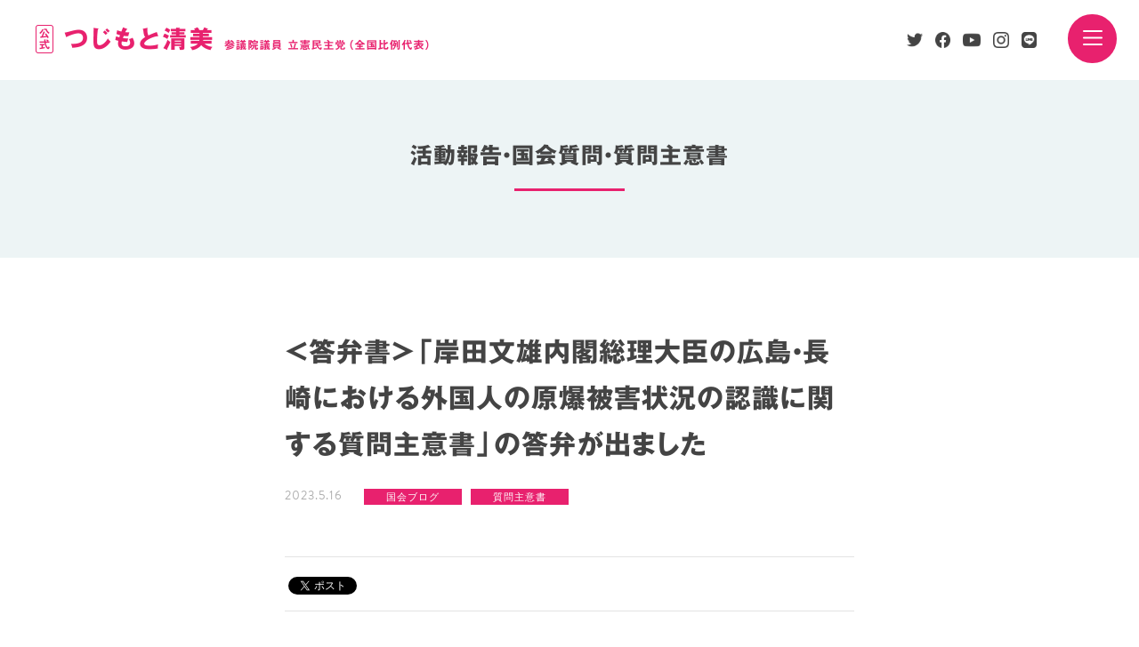

--- FILE ---
content_type: text/html; charset=UTF-8
request_url: https://www.kiyomi.gr.jp/blog/17052/
body_size: 28467
content:
<!DOCTYPE HTML>
<html lang="ja">
<head>
<meta charset="UTF-8">

<title>＜答弁書＞「岸田文雄内閣総理大臣の広島・長崎における外国人の原爆被害状況の認識に関する質問主意書」の答弁が出ました　|　活動ブログ　|　つじもと清美公式サイト</title>
<meta name="keywords" content="つじもと清美,Kiyomi Tsujimoto,つじもときよみ">
<meta name="description" content="立憲民主党 全国比例代表 参議院議員">
<meta name="format-detection" content="telephone=no">
<meta name="viewport" content="width=device-width">
<meta name="twitter:card" content="summary_large_image">
<meta property="og:title" content="＜答弁書＞「岸田文雄内閣総理大臣の広島・長崎における外国人の原爆被害状況の認識に関する質問主意書」の答弁が出ました">
<meta property="og:image" content="https://www.kiyomi.gr.jp/wp/wp-content/uploads/2022/06/01-1024x683.jpeg">
<link rel="icon" href="https://www.kiyomi.gr.jp/wp/wp-content/themes/kiyomi/favicon.ico?2207">
<link rel="stylesheet" href="https://www.kiyomi.gr.jp/wp/wp-content/themes/kiyomi/style.css?2307">
<!--[if lt IE 9]><script src="//html5shiv.googlecode.com/svn/trunk/html5.js"></script><![endif]-->

<script>
  (function(d) {
    var config = {
      kitId: 'eli4svf',
      scriptTimeout: 3000,
      async: true
    },
    h=d.documentElement,t=setTimeout(function(){h.className=h.className.replace(/\bwf-loading\b/g,"")+" wf-inactive";},config.scriptTimeout),tk=d.createElement("script"),f=false,s=d.getElementsByTagName("script")[0],a;h.className+=" wf-loading";tk.src='https://use.typekit.net/'+config.kitId+'.js';tk.async=true;tk.onload=tk.onreadystatechange=function(){a=this.readyState;if(f||a&&a!="complete"&&a!="loaded")return;f=true;clearTimeout(t);try{Typekit.load(config)}catch(e){}};s.parentNode.insertBefore(tk,s)
  })(document);
</script>

</head><body id="blog">

<div id="fb-root"></div>
<script async defer crossorigin="anonymous" src="https://connect.facebook.net/ja_JP/sdk.js#xfbml=1&version=v12.0&appId=771603906289527&autoLogAppEvents=1" nonce="AJVaB4KJ"></script>


<header>
<div class="inr">

<h1 class="logo"><a href="/" class="fade"><img src="https://www.kiyomi.gr.jp/wp/wp-content/themes/kiyomi/img/hd_log.png" class="pc" alt="つじもと清美 公式 参議院議員 立憲民主党（全国比例代表）"><img src="https://www.kiyomi.gr.jp/wp/wp-content/themes/kiyomi/img/hd_log_sp.png" class="sp" alt="つじもと清美 公式 参議院議員 立憲民主党（全国比例代表）"></a></h1>

<ul class="sns_hd">
<li><a href="https://twitter.com/tsujimotokiyomi" target="_blank" class="tw"><img src="https://www.kiyomi.gr.jp/wp/wp-content/themes/kiyomi/img/icn_tw.png" alt="twitter"></a></li>
<li><a href="https://www.facebook.com/hekotarehenkiyomi" target="_blank" class="fb"><img src="https://www.kiyomi.gr.jp/wp/wp-content/themes/kiyomi/img/icn_fb.png" alt="facebook"></a></li>
<li><a href="https://www.youtube.com/channel/UC-84sDq7sDPeRhG_W9vH8VQ" target="_blank" class="yt"><img src="https://www.kiyomi.gr.jp/wp/wp-content/themes/kiyomi/img/icn_yt.png" alt="youtube"></a></li>
<li><a href="https://www.instagram.com/tsujimotokiyomi/?hl=ja" target="_blank" class="insta"><img src="https://www.kiyomi.gr.jp/wp/wp-content/themes/kiyomi/img/icn_insta.png" alt="instagram"></a></li>
<li><a href="https://lin.ee/nH1sBs8" target="_blank" class="line"><img src="https://www.kiyomi.gr.jp/wp/wp-content/themes/kiyomi/img/icn_line.png?2212" alt="LINE"></a></li>
</ul>

<span id="js_btn" class="btn_menu"><img src="https://www.kiyomi.gr.jp/wp/wp-content/themes/kiyomi/img/icn_menu.png" alt=""></span>


<nav>
<span class="logo_open"><a href="/" class="fade"><img src="https://www.kiyomi.gr.jp/wp/wp-content/themes/kiyomi/img/hd_log_w.png" class="pc" alt="つじもと清美 公式 参議院議員 立憲民主党（全国比例代表）"><img src="https://www.kiyomi.gr.jp/wp/wp-content/themes/kiyomi/img/hd_log_sp_w.png" class="sp" alt="つじもと清美 公式 参議院議員 立憲民主党（全国比例代表）"></a></span>
<span class="js_btn_close btn_menu"><img src="https://www.kiyomi.gr.jp/wp/wp-content/themes/kiyomi/img/icn_close_btm.png?2212" alt=""></span>

<div class="wrap">
<div class="inr">

<ul class="top">
<li><a href="/">TOPページ</a></li>
<li><a href="/kouenkai/">後援会「つじともネット」の<br class="sp">ご入会はこちらから</a></li>
</ul>

<ul class="mdl">
<li><a href="/activities/"><span class="ja">活動実績</span><br>
<span class="en">ACTIVITIES</span></a></li>
<li><a href="/blog/questions/"><span class="ja">国会質問</span><br>
<span class="en">PARLIAMENTARY QUESTIONS</span></a></li>
<li><a href="/support/"><span class="ja">ご寄付のお願い</span><br>
<span class="en">DONATE</span></a></li>
<li><a href="/profile/"><span class="ja">プロフィール</span><br>
<span class="en">PROFILE</span></a></li>
<li><a href="/dema/"><span class="ja">デマについて</span><br>
<span class="en">DEMA</span></a></li>
<li><a href="/archive2022/"><span class="ja sml">2022参議院選<br class="pc">アーカイブ</span><br>
<span class="en">ARCHIVE</span></a></li>
</ul>

<ul class="btm">
<li><a href="/blog/">活動報告・国会質問・質問主意書</a></li>
<li><a href="/#ac_mm">メールマガジン</a></li>
<li><a href="https://forms.gle/J1Zfzdo51JbLq9T5A" target="_blank">学生インターン募集</a></li>
<li><a href="https://cdp.bokinchan3.com/kiyomi2/contact/bokin/page_a.php" target="_blank">お問い合わせ</a></li>
<li><a href="/wp/wp-content/themes/kiyomi/pdf/privacypolicy.pdf?202308" target="_blank">プライバシーポリシー</a></li>
</ul>

<ul class="sns">
<li><a href="https://twitter.com/tsujimotokiyomi" target="_blank" class="tw"><img src="https://www.kiyomi.gr.jp/wp/wp-content/themes/kiyomi/img/icn_tw_w.png" alt="twitter">Twitter</a></li>
<li><a href="https://www.facebook.com/hekotarehenkiyomi" target="_blank" class="fb"><img src="https://www.kiyomi.gr.jp/wp/wp-content/themes/kiyomi/img/icn_fb_w.png" alt="facebook">Facebook</a></li>
<li><a href="https://www.youtube.com/channel/UC-84sDq7sDPeRhG_W9vH8VQ" target="_blank" class="yt"><img src="https://www.kiyomi.gr.jp/wp/wp-content/themes/kiyomi/img/icn_yt_w.png" alt="youtube">Youtube</a></li>
<li><a href="https://www.instagram.com/tsujimotokiyomi/?hl=ja" target="_blank" class="insta"><img src="https://www.kiyomi.gr.jp/wp/wp-content/themes/kiyomi/img/icn_insta_w.png" alt="instagram">Instagram</a></li>
<li><a href="" target="_blank" class="line"><img src="https://www.kiyomi.gr.jp/wp/wp-content/themes/kiyomi/img/icn_line_w.png" alt="LINE">LINE</a></li>
</ul>

</div>
</div>

</nav>



</div>
</header>

<section id="page_ttl">
<h1><span class="ja">活動報告・国会質問・質問主意書</span></h1>
</section>


<section id="single">
<div class="inr cf">

<div class="main">


<div class="header">

<h1>＜答弁書＞「岸田文雄内閣総理大臣の広島・長崎における外国人の原爆被害状況の認識に関する質問主意書」の答弁が出ました</h1>
<p class="date">2023.5.16</p>

<p class="cats"><a href="https://www.kiyomi.gr.jp/blog/%e5%9b%bd%e4%bc%9a%e3%83%96%e3%83%ad%e3%82%b0" class="cat fade">国会ブログ</a><a href="https://www.kiyomi.gr.jp/blog/%e8%b3%aa%e5%95%8f%e4%b8%bb%e6%84%8f%e6%9b%b8" class="cat fade">質問主意書</a></p>
<div class="sns">
<ul>
<li><div class="fb-like" data-layout="button_count" data-action="like" data-show-faces="false" data-share="false"></div></li>
<li><a href="https://twitter.com/share" class="twitter-share-button" data-lang="ja">ツイート</a><script>!function(d,s,id){var js,fjs=d.getElementsByTagName(s)[0],p=/^http:/.test(d.location)?'http':'https';if(!d.getElementById(id)){js=d.createElement(s);js.id=id;js.src=p+'://platform.twitter.com/widgets.js';fjs.parentNode.insertBefore(js,fjs);}}(document, 'script', 'twitter-wjs');</script></li>
</ul>
</div><!--/sns-->

</div><!--/header-->

<div class="txt cf">
<p>2023／5／1（月）「岸田文雄内閣総理大臣の広島・長崎における外国人の原爆被害状況の認識に関する質問主意書」を提出しました。</p>
<p>→答弁書が5/16（火）に閣議決定されました。</p>
<p><a href="http://www.kiyomi.gr.jp/wp/wp-content/uploads/2023/05/【答弁】参67辻元清美君（岸田文雄内閣総理大臣の広島・長崎における外国人の原爆被害状況の認識に関する質問主意書）.pdf">【答弁】参67辻元清美君（岸田文雄内閣総理大臣の広島・長崎における外国人の原爆被害状況の認識に関する質問主意書）</a></p>
<p>→G7で被爆の実相を世界に発信するといいながら、「原子爆弾の投下による死没者数に関する調査を実施することは考えていない」「調査に膨大な時間を要することから、お答えすることは困難」という答弁に驚きました。ナチスの犯罪を今なお追及し続けているドイツの首相も参加するG7を前にして、世界に発信してしまったのは岸田総理の言葉の薄っぺらさです。</p>
<p>－－－－－－－－－－－－－－－－－－－－－－－－－－－－－－－－－－</p>
<p>岸田文雄内閣総理大臣の広島・長崎における外国人の原爆被害状況の認識に関する質問主意書</p>
<p>&nbsp;</p>
<p>岸田総理は、本年五月十九日から二十一日にかけて開催するＧ７広島サミットに韓国のユン・ソンニョル大統領を招待することを決定した。</p>
<p>韓国では今も多くの被爆者が原爆後障害に苦しんでいる。在韓被爆者は、日本の朝鮮植民地支配の結果、生活の糧を求めて、あるいは徴兵や徴用によって広島、長崎に行くことを余儀なくされ、原爆の被害を受け、九死に一生を得て祖国に帰国した人たちである。その数は二万人を超えると推定されており、令和五（二〇二三）年二月末現在千八百五十三人が「社団法人・韓国原爆被害者協会」に登録されている。在韓被爆者が受けてきた歴史的、身体的、精神的、そして社会的な被害に対して日本政府も大きな責任を負っている。日本政府は「在韓被爆者への賠償問題は一九六五年の日韓請求権協定で解決済み」という立場を一貫してとってきたが、実際には何の賠償も援護もなく、在韓被爆者が病苦と貧困の悪循環の中に放置され続けたことは、これまでに報じられてきたとおりである。</p>
<p>しかし、在韓被爆者たちが原爆後障害に苦しみながらも日本政府に対して賠償と謝罪を求め続けた結果、日本政府は平成二（一九九〇）年五月の日韓首脳会談において韓国政府に「在韓被爆者のための人道的医療支援金四十億円」の拠出を約束した。これにより、在韓被爆者は被爆から半世紀近くが経って初めて、韓国で医療費の支援を受けることができるようになった。だが、一時的支援金の四十億円は十年もたたないうちに底をつき始めた。韓国の被爆者が再び何の援護もない状態に陥ってしまう危機を未然に回避するため、平成十（一九九八）年、郭貴勲（クァク・クィフン）氏が「被爆者援護法の平等適用を求める裁判」を起こした。日本在住被爆者に対して日本政府は、「原子爆弾被爆者に対する援護に関する法律」（以下「被爆者援護法」という。）によって医療費や健康管理手当を始めとする各種手当ての支給を行ってきたが、日本国外の被爆者はその対象外とみなした。郭氏は「同じ被爆者」として日本在住被爆者と同等の援護を、被爆者援護法の精神に沿って行うべきであると訴えた。</p>
<p>こうした動きに伴い日本の国会には超党派の「在外被爆者に援護法適用を実現させる議員懇談会」が結成され、郭氏が第二審の大阪高裁で勝訴したとき、日本政府に上告断念を求めて強力に働きかけた。それが功を奏し最終的に日本政府は上告を断念し、在外被爆者を被爆者援護法の適用から除外してきた日本政府の「通達」は廃止された。その後も、在韓被爆者たちは、被爆者援護法の全面適用を求める裁判を次々と提訴し、その裁判にはアメリカやブラジルに在住する日系人や日本人の被爆者も加わるようになった。この一連の裁判で在外被爆者の原告らは勝訴を重ね、平成十九（二〇〇七）年の三菱広島徴用工被爆者裁判の最高裁判決では、日本政府に在外被爆者を被爆者援護法から排除してきたことに対する慰謝料（原告一人当たり百万円）の支払いが命じられ、平成二十七（二〇一五）年には在韓被爆者医療費訴訟が最高裁で勝訴し、これをもって、被爆者援護法に定められた援護のうち介護手当以外の全ての援護が在外被爆者にも適用されるようになった。被爆から七十年目のことであった。</p>
<p>岸田総理が「被爆の実相を伝えることが開催の原点」というＧ７広島サミットにユン・ソンニョル韓国大統領を招待することは日韓の友好に寄与するものと考えるが、以上のような在韓被爆者に対する日本政府の取扱いの歴史を踏まえるならば、岸田総理にはこの歴史を十分に認識し、そして深く反省し、ユン・ソンニョル大統領に対して「韓国人の被爆時及び被爆後の実相」について誠意を尽くして説明することが求められている。さらに、岸田総理は、各国首脳らに対して、「日本人の原爆被害の悲惨さ」を訴えるだけでなく、「韓国人を始めとする外国人の原爆被害の実相」を正確に伝えてこそ、核兵器廃絶を各国共通の課題にするための一役を果たしうると考える。</p>
<p>そこで、岸田総理がＧ７広島サミットで各国首脳に伝えようとしている「被爆の実相」がいかなるものであるのかについて、以下質問をする。</p>
<p>&nbsp;</p>
<p>一　私が第二百十回国会に提出した「岸田文雄内閣総理大臣の広島・長崎における外国人の原爆被害状況の認識に関する質問主意書」（第二百十回国会質問第四八号）に対する答弁（内閣参質二一〇第四八号）の「三の１及び５について」では、「核兵器がもたらしたあらゆる被害についての正確な認識を広め、被爆の実相を世代と国境を越えて世界に発信することは、我が国の重要な責任であると認識している。」とされている。</p>
<p>ここにいう「核兵器がもたらしたあらゆる被害についての正確な認識」及び「被爆の実相」には、「原爆の被害を受けたのは日本人だけではなく、多数の韓国人（当時は「朝鮮人」）を始めとする様々な外国人がいたことの正確な認識」及び「外国人の被爆の実相」も含まれているか。政府の見解を明らかにされたい。</p>
<p>&nbsp;</p>
<p>二　同答弁の「一の１から４までについて」では、原爆犠牲者の数に関して、「「広島の原爆犠牲者が十数万」及び「長崎の原爆犠牲者が七万」については、広島市及び長崎市が昭和五十一年に国際連合へ提出した資料において、昭和二十年十二月までの原子爆弾の投下による死没者について、広島市においては約十四万人、長崎市においては約七万人とされていることを基にしており、両市によると、「日本人以外の外国人犠牲者」は含まれているが、「出身国ごとの数の内訳」は把握していない」とされている。</p>
<p>政府は、「被爆の実相」の基盤となる「原爆犠牲者の数」に関して、広島市と長崎市の資料を引用するのみで、日本政府の責任で公表すべき数を示さなかった。また、「日本人以外の外国人犠牲者」に関しては「正確な認識」は皆無であると国際的に解されかねない答弁を行った。</p>
<p>しかし、「被害についての正確な認識を広める」ために広島でＧ７サミットを開催する岸田総理が、ユン・ソンニョル大統領を含む各国首脳に、「「日本人以外の外国人犠牲者」は含まれているが、「出身国ごとの数の内訳」は把握していない」という説明をすることは岸田総理の広島サミット開催の意図にそぐわないと考える。そこで以下質問する。</p>
<p>１　広島、長崎における「原爆犠牲者の数」と、「日本人以外の外国人犠牲者の数」について、広島市及び長崎市の集計を引用するのではなく、また、「出身国・地域ごとの数の内訳」についても、日本政府としてきちんと調査した上で、自らの責任において公表すべきと考えるが、政府の見解を示されたい。その上で、政府の責任において公表する数字としての広島、長崎における「原爆犠牲者の数」、「日本人以外の外国人犠牲者の数」及び「出身国・地域ごとの数の内訳」を改めて明らかにされたい。</p>
<p>２　日本政府は、「韓国の被爆者の賠償問題は日韓請求権協定で解決済み」と主張している。こう主張するからには、日本政府は韓国人の原爆被害の実相を把握し、それに基づいて韓国側と賠償問題を協議したと考えられるが、これについて政府の見解を明らかにされたい。</p>
<p>３　国立国会図書館蔵の「陸海軍関係文書」の中の「内地在住朝鮮人戦災者概数」に、「広島県の総戦災者数三十五万九千人、朝鮮人戦災者数一万二千九百人」、「長崎県の総戦災者数二十万四千九百人、朝鮮人戦災者数七千九百人」という記録がある。これは日本政府が把握している人数であると考えられるため、以下の点を明らかにされたい。</p>
<p>（１）　この人数は原爆による戦災者を含んでいるか。</p>
<p>（２）　含んでいるとすれば、広島、長崎それぞれ何人か。</p>
<p>４　今野東参議院議員（当時）が第百六十九回国会に提出した「戦時下朝鮮人強制動員被害者の名簿など被害認定関係資料の調査と提供に関する質問主意書」（第百六十九回国会質問第一五三号）に対する答弁（内閣参質一六九第一五三号）の「三及び四について」において、政府は、次のように答弁している。</p>
<p>「朝鮮半島出身の旧軍人・軍属については、政府は、昭和四十六年に二万千九百十九人の「旧日本軍在籍朝鮮出身死亡者連名簿」、平成五年に十四万三千二百十一人の陸軍「留守名簿」、二万千四百三十三人の海軍「軍人履歴原表」及び七万九千三百四十八人の海軍「軍属身上調査表」並びに平成十九年に旧軍人・軍属の供託書正本等延べ約十一万件のいずれも写しを、また、平成三年に九万八百四人、平成四年に一万七千百七人のいわゆる朝鮮人徴用者等に関する名簿の写しを、それぞれ韓国政府に引き渡している。」</p>
<p>「政府としては、朝鮮半島出身の旧軍人・軍属の人数に関し、約二十四万人については、旧陸海軍から引き継いだ人事関係資料により把握している。しかし、旧国家総動員法（昭和十三年法律第五十五号）により徴用された朝鮮半島出身者の人数については、把握していない。」</p>
<p>この答弁に関連して、以下の点を明らかにされたい。</p>
<p>（１）　「朝鮮半島出身の旧軍人・軍属の人数に関し、旧陸海軍から引き継いだ人事関係資料」で明らかにできる、広島市内にあった旧日本軍施設における朝鮮半島出身の旧軍人・軍属の人数を示されたい。</p>
<p>（２）　「平成三年に九万八百四人、平成四年に一万七千百七人のいわゆる朝鮮人徴用者等に関する名簿の写し」から明らかにできる、広島市、長崎市内に徴用された朝鮮人の人数を示されたい。</p>
<p>&nbsp;</p>
<p>三　「被害についての正確な認識」及び「被爆の実相」には、九死に一生を得て生き延びた被爆者たちの健康及び生活の実態も含まれる。しかしながら、被爆後に日本を離れた被爆者（在外被爆者）たちは長年にわたり日本政府の被爆者援護行政から排除されてきたために、その実態は明らかではない。</p>
<p>だが、在外被爆者裁判の勝訴により被爆者援護法が在外被爆者にも適用されるようになって以降は、日本政府が所管する統計で部分的ながらも在外被爆者の健康状態を把握することが可能になってきた。その統計が、前述の第二百十回国会質問第四八号における「四の１の（２）」、「四の２の（２）及び（３）」で明らかにすることを求めたものである。それに対する政府の答弁は「お尋ねについては、把握しておらず、お答えすることは困難である。」というものであった。</p>
<p>しかし、厚生労働省の国家予算で執行される被爆者援護施策に関しては必ず決算報告がなされる。「把握しておらず」という答弁は「質問項目の全てについては把握できていない」と解されるので、今回は質問内容を医療費に関する金額に限定して、以下のとおり質問する。</p>
<p>１　日本政府（厚生労働省）が平成十六（二〇〇四）年に開始した「在外被爆者保健医療助成事業」による助成金について、平成十六（二〇〇四）年以降の国別の年間助成金額の年度別統計を明らかにされたい。なお、韓国の被爆者への助成金については、厚生労働省が毎年四月一日に被爆者一人当たりの年間上限額に被爆者健康手帳及び被爆時状況確認証の交付人数をかけた金額を大韓赤十字社に送金していると承知している。</p>
<p>２　被爆者援護法第三章第三節「医療」に定めのある「医療費の支給」及び「一般疾病医療費の支給」について、平成二十八（二〇一六）年一月一日（在外被爆者に対する前記二種の医療費支給の開始日）以降の国別の年間支給金額の年度別統計を明らかにされたい。なお、前記二種の医療費支給については、厚生労働省から地方自治体への法定受託事務として取り扱われており、韓国の被爆者については長崎県が、韓国を除くそれ以外の国の被爆者については広島県が実施していると承知している。</p>
<p>&nbsp;</p>
<p>四　前記二及び三で言及した日本政府所管の資料からも、これまで明らかにされてこなかった「被害についての正確な認識」及び「被爆の実相」を明らかにすることは可能であると考える。政府は、今後、日本政府の責任において、「被害についての正確な認識」及び「被爆の実相」の解明に積極的に取り組む意思はあるか。さらには、日本政府所管の原爆関連資料を公開し、官民を挙げて「被害についての正確な認識」及び「被爆の実相」の究明に取り組む意思はあるか。</p>
<p>右質問する。</p>
</div><!--/txt-->

<div class="footer">

<div class="pagination">

<ul>
<li class="back"><a href="/blog/">一覧にもどる</a></li>
</ul>

</div><!--/pagination-->

</div><!--/footer-->


</div><!--/main-->


</div>
</section>

<footer>
	
<div class="inr cf">
	
	
<div class="sec-btn">

<ul class="btns">
<li><a href="https://forms.gle/J1Zfzdo51JbLq9T5A" target="_blank" class="fade">学生インターン募集中</a></li>
<li><a href="https://cdp.bokinchan3.com/kiyomi2/contact/bokin/page_a.php" target="_blank" class="fade">お問い合わせ</a></li>
</ul>

<div class="sns-btn">
<ul>

<li class="tw"><a href="https://twitter.com/share?ref_src=twsrc%5Etfw" class="twitter-share-button" data-show-count="false">Tweet</a><script async src="https://platform.twitter.com/widgets.js" charset="utf-8"></script></li>

<li class="fb"><div class="fb-share-button" data-href="https://www.kiyomi.gr.jp" data-layout="button" data-size="small"><a target="_blank" href="https://www.facebook.com/sharer/sharer.php?u=https%3A%2F%2Fwww.kiyomi.gr.jp%2F&amp;src=sdkpreparse" class="fb-xfbml-parse-ignore">シェア</a></div></li>

<li class="line"><div class="line-it-button" data-lang="ja" data-type="share-a" data-env="REAL" data-url="https://developers.line.biz/ja/docs/line-social-plugins/install-guide/using-line-share-buttons/" data-color="default" data-size="small" data-count="false" data-ver="3" style="display: none;"></div>
<script src="https://www.line-website.com/social-plugins/js/thirdparty/loader.min.js" async="async" defer="defer"></script></li>

</ul>
</div>

</div>


<div class="info">

<h2 class="ttl">つじもと清美事務所</h2>
<p class="address"><span class="bold">国会事務所</span>〒100-8962　東京都千代田区永田町2-1-1　<br class="sp">参議院議員会館613号室	<br>TEL: 03-6550-0613　/　FAX: 03-6551-0613</p>
<!-- <p class="address"><span class="bold">大阪事務所</span>〒569-0071 高槻市城北町1-5-23<br>TEL: 072-668-5655　/　FAX: 072-676-7136</p> -->

</div>


<div class="etc">

<p class="link"><a href="https://www.kiyomi.gr.jp/wp/wp-content/themes/kiyomi/pdf/privacypolicy.pdf?202308" target="_blank">プライバシーポリシー</a></p>

<div class="label">
<span id="ss_img_wrapper_2021gmogs_130-66_ja_t">
<a href="https://jp.globalsign.com/" target="_blank" rel="nofollow"><img alt="SSL　GMOグローバルサインのサイトシール" border="0" id="ss_img" src="//seal.globalsign.com/SiteSeal/images/gs_noscript_130-66_ja.gif"></a>
</span>
<script type="text/javascript" src="//seal.globalsign.com/SiteSeal/2021gmogs_130-66_ja_t.js" defer="defer"></script>
</div>

</div>

</div>

<p class="copyright">COPYRIGHT &copy; TSUJIMOTO KIYOMI ALL RIGHTS RESERVED.</p>

</footer>



<script src="https://www.kiyomi.gr.jp/wp/wp-content/themes/kiyomi/js/jquery-1.12.3.min.js"></script>

<script src="https://www.kiyomi.gr.jp/wp/wp-content/themes/kiyomi/js/jquery.infinitescroll.min.js"></script>
<script src="https://www.kiyomi.gr.jp/wp/wp-content/themes/kiyomi/js/blog.min.js"></script>

<!--fancybox-->
<link rel="stylesheet" href="//cdn.jsdelivr.net/gh/fancyapps/fancybox@3.5.7/dist/jquery.fancybox.min.css" />
<script src="//cdn.jsdelivr.net/gh/fancyapps/fancybox@3.5.7/dist/jquery.fancybox.min.js"></script>
<script src="https://www.kiyomi.gr.jp/wp/wp-content/themes/kiyomi/js/script.js?2212"></script>

<script type="text/javascript" src="//typesquare.com/3/tsst/script/ja/typesquare.js?6IWhdYxqqBk%3D" charset="utf-8"></script>

<script>
  (function(i,s,o,g,r,a,m){i['GoogleAnalyticsObject']=r;i[r]=i[r]||function(){
  (i[r].q=i[r].q||[]).push(arguments)},i[r].l=1*new Date();a=s.createElement(o),
  m=s.getElementsByTagName(o)[0];a.async=1;a.src=g;m.parentNode.insertBefore(a,m)
  })(window,document,'script','//www.google-analytics.com/analytics.js','ga');

  ga('create', 'UA-36470340-1', 'auto');
  ga('send', 'pageview');
</script>
</body>
</html>

--- FILE ---
content_type: text/css
request_url: https://www.kiyomi.gr.jp/wp/wp-content/themes/kiyomi/style.css?2307
body_size: 56483
content:
@charset "UTF-8";
@import url("https://use.typekit.net/fkd8pao.css");
/*
Theme Name: Kiyomi
Description: 辻元清美 official website オリジナルテンプレート
Version: 2.0
*/


html {
  color: #444;
  background: #fff;
}

body,
div,
dl, dt, dd,
ul, ol, li,
h1, h2, h3, h4, h5, h6,
form, input, textarea,
p,
blockquote,
th, td {
  margin: 0;
  padding: 0;
}

table {
  border-collapse: collapse;
  border-spacing: 0;
}

th, td {
  vertical-align: top;
  text-align: left;
}

img {
  border: 0;
  vertical-align: bottom;
}

address, caption, cite, code, dfn, em, strong, th, var {
  font-style: normal;
  font-weight: normal;
}

ol li,
ul li {
  list-style: none;
}

caption, th {
  text-align: left;
}

h1, h2, h3, h4, h5, h6 {
  font-size: 100%;
  font-weight: normal;
}

q:before,
q:after {
  content: '';
}

input,
textarea,
select {
  font-family: inherit;
  font-size: inherit;
  font-weight: inherit;
}

input,
textarea,
select {
  *font-size: 100%;
}

html, body {
  width: 100%;
  height: 100%;
}

body {
	min-width: 1200px;
	background: #fff;
	font-family: "brandon-grotesque", YuGothic, "游ゴシック", sans-serif;
	font-weight: 400;
	line-height: 1;
	font-size: 14px;
	color: #444;
	-webkit-text-size-adjust: 100% !important;
	text-align: center;
	font-feature-settings: "palt";
	letter-spacing: 1px;
}

a {
  cursor: pointer;
  color: #0096d2;
  text-decoration: none;
}
#s_topics a,
#know #s_1 article a,
#know #s_blog article a {
  color: #1f3f8f;
}

a:hover {
  text-decoration: none;
  opacity: 0.8;
}

img {
  vertical-align: top;
}

/* basic */
.cf:before,
.cf:after {
  content: " ";
  display: table;
}
.cf:after {
  clear: both;
}
.cf {
  *zoom: 1;
}

a.txt-link {
	padding: 0 0 0 20px;
	background: url(img/icn_arw_link.png) no-repeat left center/6px;
	font-size: 16px;
	color: #0096d2;
}

br.pc {
 display: block;
}
br.sp {
 display: none;
}


@media screen and (max-width: 600px) {

	body {
		width: 100%;
		min-width: 100%;
	}

	br.pc {
	 display: none;
	}
	br.sp {
	 display: block;
	}

}



header {
  width: 100%;
  min-width: 1200px;
  height: 90px;
}
header .inr {
	padding: 0 0 0 40px;
}
header .logo {
  float: left;
  width: 442px;
  margin-top: 28px;
}
header .logo img {
  width: 442px;
}
header .logo img.sp {
	display: none;
}

#home header {
 position: absolute;
 top: 0;
 left: 0;
 z-index: 1000;
}

header nav {
 position: absolute;
 width: 100%;
 top: 0;
 left: 0;
 background: #fff;
 z-index: 2000;
 display: none;
 margin-top: 0;
 float: none;
}

header .sns_hd {
	position: absolute;
	top: 36px;
	right: 110px;
	z-index: 10;
	width: 200px;
	text-align: right;
}
header .sns_hd li {
	display: inline-block;
	margin: 0 5px;
	vertical-align: middle;
}
header .sns_hd li img {
	height: 17.5px;
}

header .btn_menu {
 position: absolute;
 display: block;
 top: 16px;
 right: 25px;
 width: 55px;
 height: 55px;
 box-sizing: border-box;
 padding-top: 18px;
 background: #e8216e;
 border-radius: 55px;
 z-index: 100;
}
header .btn_menu.js_btn_close {
 background: #fff;
}
header .btn_menu img {
	width: 22px;
}
header .btn_menu.js_btn_close img {
	width: 17px;
}
header nav span.logo_open {
 width: 442px;
 position: absolute;
 display: block;
 top: 28px;
 left: 40px;
 z-index: 100;
}
header nav span.logo_open a:before {
	display: none;
}
header nav span.logo_open img {
	width: 100%;
}
header nav span.logo_open img.sp {
	display: none;
}

header nav .wrap {
 position: relative;
 background: #81143e;
 padding: 135px 0 95px;
 z-index: 10;
}
header nav .wrap .inr {
	width: 960px;
	margin: 0 auto;
	text-align: left;
}

nav ul.top {
	height: 60px;
	margin-bottom: 30px;
}
nav ul.top li {
	display: block;
	width: 470px;
	float: left;
}
nav ul.top li:last-child {
	float: right;
}
nav ul.top li a {
	display: block;
	position: relative;
	height: 60px;
	line-height: 60px;
	border-radius: 5px;
	font-size: 18px;
	padding-left: 30px;
	color: #fff;
	background: #e8216e;
	font-family: "ゴシックMB101 B";
}
nav ul.top li a:after {
 content: '';
 display: inline-block;
 vertical-align: top;
 width: 26px;
 height: 26px;
 background: url(img/arr_sq_w.png) no-repeat left center/26px;
 position: absolute;
 top: 16px;
 right: 15px;
}

nav ul.mdl li {
	display: block;
	width: 305px;
	float: left;
	margin: 0 22.5px 20px 0;
}
nav ul.mdl li:nth-of-type(3n) {
	float: right;
	margin-right: 0;
}
nav ul.mdl li a {
	display: block;
	position: relative;
	height: 130px;
	border-radius: 5px;
	padding: 30px 0 0 30px;
	background: #fff;
}
nav ul.mdl li a .ja {
	font-family: "ゴシックMB101 B";
	font-size: 30px;
	color: #444;
	display: block;
	line-height: 1.2
}
nav ul.mdl li a .ja.sml {
	font-size: 25px;
}
nav ul.mdl li a .en {
	font-size: 12px;
	font-weight: bold;
	color: #e8216e;
	display: block;
	position: relative;
	top: -10px;
}
nav ul.mdl li a:after {
 content: '';
 display: block;
 width: 35.5px;
 height: 35.5px;
 background: url(img/arr_sq_p.png) no-repeat left center/35.5px;
 position: absolute;
 bottom: 10px;
 right: 10px;
}

header nav ul.btm {
	clear: both;
	padding: 19px 0 0;
}
header nav ul.btm li {
	display: inline-block;
	margin-right: 20px;
}
header nav ul.btm li a {
	display: inline-block;
	color: #fff;
	font-weight: bold;
}
header nav ul.btm li a:before {
 content: '';
 display: inline-block;
 width: 6px;
 height: 10px;
 background: url(img/arr1_gr.svg) no-repeat left center/6px 10px;
 margin-right: 10px;
}

header nav ul.sns {
	margin: 30px 0 0 0;
}
header nav ul.sns li {
	display: inline-block;
	margin: 0 22px 0 0;
}
header nav ul.sns li a {
	color: #fff;
	font-size: 15px;
	font-weight: bold;
	font-family: YuGothic, "游ゴシック", sans-serif;
}
header nav ul.sns li img {
	height: 17.5px;
	margin-right: 5px;
	vertical-align: middle;
	position: relative;
	top: -1px;
}



@media screen and (max-width: 600px) {

	header {
	  width: 100%;
	  height: 60px;
	  min-width: 100%;
	}
	header .inr {
		padding: 0 0 0 0;
	}
	header .logo {
  float: none;
  margin: 0;
  width: 76%;
	 position: absolute;
	 display: block;
	 top: 16px;
	 left: 4%;
	}
	header .logo img.sp {
		display: block;
  width: 100%;
	}
	header .logo img.pc {
		display: none;
	}

	header .sns_hd {
		display: none;
	}
	
	header .btn_menu {
	 top: 9px;
	 right: 10px;
	 width: 40px;
	 height: 40px;
	 padding-top: 14px;
	}
	header .btn_menu img {
		width: 16px;
	}
	header .btn_menu.js_btn_close img {
		width: 13px;
	}
	header nav span.logo_open {
  width: 76%;
	 top: 16px;
	 left: 4%;
	}
	header nav span.logo_open img.sp {
		display: block;
	}
	header nav span.logo_open img.pc {
		display: none;
	}
	
	header nav .wrap {
	 padding: 65px 0 22px;
	}
	header nav .wrap .inr {
		width: 90%;
	}
	
	nav ul.top {
		height: auto;
		margin-bottom: 5px;
	}
	nav ul.top li {
		width: 100%;
		float: none;
		margin-bottom: 5px;
	}
	nav ul.top li:last-child {
		float: none;
	}
	nav ul.top li a {
		line-height: 1.3;
		font-size: 16px;
		padding: 20px 0 0 16px;
		box-sizing: border-box;
	}
	nav ul.top li a:after {
	 width: 23px;
	 height: 23px;
	 background: url(img/arr_sq_w.png) no-repeat left center/23px;
	 top: 18px;
	 right: 15px;
	}
	nav ul.top li:last-child a {
		padding: 10px 0 0 16px;
	}
	
	nav ul.mdl li {
		width: 100%;
		float: none;
		margin: 0 0 5px 0;
	}
	nav ul.mdl li:nth-of-type(3n) {
		float: none;
	}
	nav ul.mdl li a {
		height: 60px;
		padding: 13px 0 0 15px;
		box-sizing: border-box;
	}
	nav ul.mdl li a .ja {
		font-size: 19px;
	}
	nav ul.mdl li a .ja.sml {
		font-size: 19px;
	}
	nav ul.mdl li a .en {
		font-size: 9px;
		top: -11px;
	}
	nav ul.mdl li a:after {
	 width: 23px;
	 height: 23px;
	 background: url(img/arr_sq_p.png) no-repeat left center/23px;
	 top: 18px;
	 right: 15px;
	}
	
	header nav ul.btm {
		padding: 22px 0 0 15px;
	}
	header nav ul.btm li {
		display: block;
		margin: 0 0 15px 0;
	}
	header nav ul.btm li a:before {
	 width: 6px;
	 height: 10px;
	 background: url(img/arr1_gr.svg) no-repeat left center/6px 10px;
	 margin-right: 10px;
	}
	
	header nav ul.sns {
		margin: 20px 0 0 15px;
	}
	header nav ul.sns li {
		display: inline-block;
		margin: 0 20px 10px 0;
	}
	header nav ul.sns li a {
		font-size: 12px;
	}
	header nav ul.sns li img {
		height: 17.5px;
		margin-right: 5px;
		vertical-align: middle;
		position: relative;
		top: -1px;
	}

}



footer {
 width: 100%;
 padding-top: 97px;
 position: relative;
}
footer .inr {
	width: 1020px;
	margin: 0 auto;
	padding-bottom: 70px;
}

footer .sec-btn {
	float: right;
	width: 280px;
	text-align: left;
	overflow: hidden;
}
footer .sec-btn .btns {
	margin-bottom: 29px;
}
footer .sec-btn .btns li {
	margin: 0 0 10px 0;
}
footer .sec-btn .btns li a {
	display: block;
	position: relative;
	text-decoration: none;
	box-sizing: border-box;
	height: 50px;
	padding: 0 0 0 20px;
	line-height: 50px;
	border-radius: 5px;
	font-size: 16px;
	font-weight: bold;
	background: #eef3f4;
	color: #444444;
}
footer .sec-btn .btns li a:before {
 content: '';
 display: block;
	width: 25px;
	height: 25px;
	background: url(img/arr_sq_p.png) no-repeat left center/25px;
	position: absolute;
	top: 12px;
	right: 12px;
}

footer .sec-btn .sns-btn {
	width: 300px;
	margin-bottom: 31px;
}
footer .sec-btn .sns-btn ul,
footer .sec-btn .sns-btn ul li {
	display: inline-block;
	vertical-align: middle;
}
footer .sec-btn .sns-btn ul li {
	margin-right: 4px;
}

footer .info {
	float: left;
	width: 600px;
	margin: 0 0 110px;
	text-align: left;
}
footer .info .ttl {
	position: relative;
	font-size: 27px;
	font-family: "ゴシックMB101 B";
	color: #e8216e;
}
footer .info .ttl:after {
	content: '';
	display: block;
	height: 1px;
	width: 130px;
	background: #e8216e;
	margin: 48px 0 45px 0;
}
footer .info .address {
	margin-top: 30px;
	color: #7f7f7f;
	font-size: 16px;
	font-family: YuGothic, "游ゴシック", sans-serif;
	line-height: 1.5;
}
footer .info .address span.bold {
	display: block;
	margin: 0 0 5px 0;
	font-weight: bold;
	font-family: "ゴシックMB101 B";
 font-size: 18px;
 color: #444;
}

footer .etc {
	float: right;
	width: 280px;
	text-align: left;
	overflow: hidden;
}

footer .etc .link {
	margin-bottom: 35px;
}
footer .etc .link a {
	text-decoration: underline;
}
footer .etc .link a:hover {
	text-decoration: none;
}
footer .etc .label {
}

footer .copyright {
	padding: 22px 0 23px;
 font-size: 12px;
 background: #e8216e;
 color: #fff;
}

@media screen and (max-width: 600px) {

	footer {
	 padding-top: 50px;
	}
	footer .inr {
		width: 100%;
	 padding-bottom: 50px;
	}
	
	footer .sec-btn {
		float: none;
		width: 100%;
	}
	footer .sec-btn .btns {
		width: 75%;
		margin: 0 auto 29px;
	}
	footer .sec-btn .btns li {
		margin: 0 0 10px 0;
	}
	
	footer .sec-btn .sns-btn {
		width: 100%;
		margin-bottom: 50px;
		text-align: center;
	}
	footer .sec-btn .sns-btn ul li {
		margin: 0 2px;
	}
	
	footer .info {
		float: none;
		width: 100%;
		margin: 0 0 30px;
		text-align: center;
	}
	footer .info .ttl {
		font-size: 18px;
	}
	footer .info .ttl:after {
		margin: 30px auto 28px;
	}
	footer .info .address {
		margin-top: 20px;
		font-size: 14px;
	}
	footer .info .address span.bold {
	 font-size: 16px;
	}
	
	footer .etc {
		float: none;
		width: 100%;
		text-align: center;
	}
	
	footer .etc .link {
		margin-bottom: 35px;
	}
	footer .etc .label {
	}
	
	footer .copyright {
		padding: 22px 0 23px;
	 font-size: 11px;
	}
		
}



#not_found .inr {
  padding: 70px 0;
}
#not_found h1 {
  font-weight: bold;
  font-size: 18px;
}
#not_found p {
  margin-top: 20px;
  font-size: 14px;
  line-height: 1.8;
}



/*------ top -------*/


#main {
 width: 100%;
 min-width: 960px;
 height: 670px;
 position: relative;
 top: 90px;
 margin-bottom: 90px;
 background: url(img/main_bg.jpg) no-repeat center top/cover;
}
#main .copy {
	position: absolute;
	top: 271px;
	left: 50%;
	margin-left: -420px;
	z-index: 10;
}
#main .copy img {
	width: 840px;
}

@media screen and (max-width: 600px) {

	#main {
	 min-width: 100%;
	 height: 106vw;
	 background: url(img/main_bg_sp.jpg) no-repeat center center/cover;
	 top: 60px;
	 margin-bottom: 60px;
	}
	#main .copy {
		display: none;
	}

}


.box_support {
	padding: 82px 0 82px;
	position: relative;
	background: #edf4f5;
}
.box_support h2 {
	color: #e8216e;
	line-height: 1.3;
	font-weight: bold;
	position: relative;
}
.box_support h2:after {
	content: '';
	display: block;
	width: 130px;
	height: 1px;
	margin: 36px auto 28px;
	background: #e8216e;
}
.box_support h2 .en {
	display: block;
	font-size: 40px;
	font-weight: bold;
	margin-bottom: 12px;
	letter-spacing: 3px;
}
.box_support h2 .ja {
	font-size: 18px;
	font-family: "ゴシックMB101 B";
	color: #444;
}
.box_support .cont {
	width: 725px;
	margin: 0 auto;
	border-radius: 5px;
}
.box_support .cont .cf {
	margin-bottom: 22px;
}
.box_support form .th {
	display: block;
	float: left;
	width: 60%;
}
.box_support form .th.top {
	width: 40%;
	margin: 0;
}
.box_support form input {
	display: block;
	height: 55px;
	padding: 0px 20px;
	border: 1px solid #c8c8c8;
	background: #fff;
	font-size: 16px;
	box-sizing: border-box;
	font-weight: 400;
}
.box_support form input:focus {
	outline: none;
}
.box_support form input::placeholder {
	font-size: 12px;
}

.box_support form input {
	display: block;
	vertical-align: top;
	box-sizing: border-box;
	float: left;
}
.box_support form input.name {
	width: 60%;
	border-radius: 8px 0 0 8px;
	border-right: none;
}
.box_support form input.zip {
	width: 40%;
	border-radius: 0;
	border-right: none;
}
.box_support form input.mail {
	width: 76%;
	border-radius: 0;
	border-right: none;
}
.box_support form input.btn {
	width: 24%;
	border-radius: 0 8px 8px 0;
	border: 1px solid #00bbc9;
	padding: 20px 20px;
	color: #fff;
	font-weight: bold;
 background: #00bbc9 url(img/btn_submit.png) no-repeat center center/50px;
 cursor: pointer;
}
.box_support form input.btn:hover {
	opacity: 0.8;
}
.box_support p.txt {
	line-height: 1.6;
	font-size: 16px;
	font-weight: bold;
}


@media screen and (max-width: 600px) {

	.box_support {
		padding: 45px 0 45px;
	}
	.box_support h2:after {
		margin: 35px auto 38px;
	}
	.box_support h2 .en {
		font-size: 25px;
		margin-bottom: 12px;
	}
	.box_support h2 .ja {
		font-size: 14px;
	}
	.box_support .cont {
		width: 100%;
		border-radius: 5px;
	}
	.box_support .cont .cf {
		width: 80%;
		margin: 0 auto 15px;
	}
	.box_support form .th {
		float: none;
		width: 100%;
	}
	.box_support form .th.top {
		width: 100%;
		margin: 0 0 8px;
	}
	.box_support form input {
		height: 45px;
		padding: 0px 20px;
		font-size: 16px;
	}
	.box_support form input::placeholder {
		font-size: 12px;
	}
	.box_support form input {
		float: left;
	}
	.box_support form input.name {
		width: 60%;
		border-radius: 8px 0 0 8px;
		border-right: none;
	}
	.box_support form input.zip {
		width: 40%;
		border-radius: 0 8px 8px 0;
		border-right: 1px solid #c8c8c8;
	}
	.box_support form input.mail {
		width: 72%;
		border-radius: 8px 0 0 8px;
		border-right: none;
	}
	.box_support form input.btn {
		width: 28%;
		border-radius: 0 8px 8px 0;
		padding: 20px 20px;
	 background: #00bbc9 url(img/btn_submit.png) no-repeat center center/50px;
	 cursor: pointer;
	}
	.box_support p.txt {
		line-height: 1.6;
		font-size: 14px;
	}	

}


#home #s_sns {
	padding: 82px 0 105px;
 position: relative;
 background: #e8216e;
}
#home #s_sns h2.sec_ttl {
	margin-bottom: 68px;
	color: #fff;
	font-size: 40px;
	font-weight: bold;
	letter-spacing: 8px;
}
#home #s_sns .box_tws {
	width: 635px;
	height: 725px;
	margin-right: 80px;
	display: inline-block;
	vertical-align: top;
}
#home #s_sns .box_tws .sp {
	display: none;
}
#home #s_sns .box_bnr {
	width: 280px;
	display: inline-block;
	vertical-align: top;
}
#home #s_sns .box_bnr li {
	margin-bottom: 34px;
}
#home #s_sns .box_bnr li img {
	width: 100%;
}


@media screen and (max-width: 600px) {

	#home #s_sns {
		padding: 45px 0 35px;
	}
	#home #s_sns h2.sec_ttl {
		margin-bottom: 25px;
		font-size: 30px;
	}
	#home #s_sns .box_tws {
		width: 90%;
		height: 400px;
		margin: 0 auto 25px;
		display: block;
	}
	#home #s_sns .box_tws .pc {
		display: none;
	}
	#home #s_sns .box_tws .sp {
		display: block;
	}
	#home #s_sns .box_bnr {
		width: 100%;
		margin: 0;
		display: block;
		text-align: center;
	}
	#home #s_sns .box_bnr li {
		width: 42%;
		display: inline-block;
		margin: 0 2% 18px;
	}
	#home #s_sns .box_bnr li img {
		width: 100%;
	}
		
}


/*------ common -------*/


#s_menu {
	padding: 50px 0 30px;
	background: #edf4f5;
}
#s_menu nav {
	width: 960px;
	margin: 0 auto;
	text-align: left;
}
#s_menu nav ul.top {
	margin-bottom: 20px;
}
#s_menu nav ul.top li {
	float: none;
	width: 830px;
	margin: 0 auto;
}
#s_menu nav ul.top li a span {
	display: inline-block;
	vertical-align: middle;
	margin-right: 48px;
	position: relative;
	font-size: 25px;
}
#s_menu nav ul.top li a span:after {
	display: block;
	content: '';
	width: 1px;
	height: 20px;
	background: #fff;
	position: absolute;
	right: -22px;
	top: 19px;
}
#s_menu nav ul.top li a:after {
	right: 24px;
}

@media screen and (max-width: 600px) {

	#s_menu {
		display: none;
	}
	#home #s_menu {
		display: block;
		padding: 14px 0 10px;
	}
	#s_menu nav {
		width: 90%;
	}
	#s_menu nav ul.top {
		margin-bottom: 5px;
	}
	#s_menu nav ul.top li {
		width: 100%;
	}
	#s_menu nav ul.top li a span {
		display: none;
	}
	#s_menu nav ul.top li a:after {
		right: 15px;
	}
	#s_menu nav ul.mdl li a {
		height: 80px;
		padding-top: 22px;
	}
	#s_menu nav ul.mdl li a .ja {
		font-size: 21px;
	}
	#s_menu nav ul.mdl li a:after {
		top: 28px;
	}

}


#s_blog {
	padding: 65px 0 80px;
}
#home #s_blog {
	padding: 100px 0 100px;
}
#s_blog h2.sec_ttl {
	font-family: "ゴシックMB101 B";
	font-size: 30px;
	line-height: 1;
	position: relative;
}
#s_blog h2.sec_ttl:after {
	content: '';
	display: block;
	width: 130px;
	height: 1px;
	margin: 54px auto 60px;
	background: #e8216e;
}
#s_blog .archive_list {
	width: 1100px;
 margin: 0 auto 60px;
 text-align: center;
}
#s_blog .archive_list article {
 display: inline-block;
 width: 225px;
 margin: 0 20px;
 vertical-align: top;
 text-align: left;
}
#s_blog .archive_list .thumb {
 width: 225px;
 height: 150px;
 overflow: hidden;
 text-align: center;
}
#s_blog .archive_list .thumb a {
 text-decoration: none;
 color: #fff;
}
#s_blog .archive_list .thumb a img {
 width: 225px;
 height: 150px;
}
#s_blog .archive_list .thumb a span {
 width: 225px;
 height: 150px;
 display: block;
 background: #cbe9e9;
 font-family: 'Manrope', sans-serif;
 font-size: 12px;
 line-height: 140px;
}
#s_blog .archive_list .ttl {
 margin-top: 15px;
 line-height: 1.6;
}
#s_blog .archive_list .ttl a {
 font-weight: bold;
 font-size: 16px;
 color: #444;
}
#s_blog .archive_list .ttl a:hover {
	color: #e8216e;
	opacity: 1;
}
#s_blog .archive_list .date {
 margin-top: 13px;
 color: #b0b0b0;
 font-size: 12px;
	font-family: YuGothic, "游ゴシック", sans-serif;
}
#s_blog .btn_list a {
	display: inline-block;
	width: 280px;
	height: 50px;
	line-height: 49px;
	border: 1px solid #00a0dc;
	border-radius: 5px;
	position: relative;
	color: #00a0dc;
	font-size: 16px;
	font-weight: bold;
	box-sizing: border-box;
	padding: 0 0 0 20px;
	text-align: left;
}
#s_blog .btn_list a:after {
	content: '';
	display: block;
	width: 8px;
	height: 14px;
	background: url(img/arr_bl.png) no-repeat 0 0/8px;
	position: absolute;
	top: 17px;
	right: 18px;
}


@media screen and (max-width: 600px) {

	#s_blog {
		padding: 50px 0 50px;
	}
	#home #s_blog {
		padding: 50px 0 50px;
	}
	#s_blog h2.sec_ttl {
		font-size: 18px;
	}
	#s_blog h2.sec_ttl:after {
		width: 130px;
		margin: 30px auto 22px;
	}
	#s_blog .archive_list {
		width: 86%;
	 margin: 0 auto 0;
	 padding-top: 20px;
	}
	#s_blog .archive_list article {
	 float: none;
	 width: auto;
	 margin: 0 0 10px 0;
	 padding: 0 0 12px 0;
	}
	#s_blog .archive_list .thumb {
		float: left;
	 width: 105px;
	 height: 70px;
	}
	#s_blog .archive_list .thumb img {
	 width: 105px;
	 height: 70px;
	}
	#s_blog .archive_list .thumb a span {
	 width: auto;
	 height: auto;
	}
	#s_blog .archive_list .ttl {
	 margin: -3px 0 0 120px;
	 line-height: 1.4;
	}
	#s_blog .archive_list .ttl a {
	 font-size: 14px;
	}
	#s_blog .archive_list .date {
	 margin: 5px 0 0 120px;
	 line-height: 1;
	 font-size: 11px;
	}
	#s_blog .btn_list a {
		width: 170px;
		height: 40px;
		line-height: 39px;
		font-size: 14px;
		padding: 0 0 0 12px;
	}
	#s_blog .btn_list a:after {
		width: 7px;
		height: 13px;
		background: url(img/arr_bl.png) no-repeat 0 0/7px;
		top: 13px;
		right: 16px;
	}

}




/*======================== 2nd ========================*/


#page_ttl {
	height: 350px;
	box-sizing: border-box;
 padding: 120px 0 0;
}
#page_ttl h1 {
	color: #fff;
	position: relative;
}
#page_ttl h1 .ja {
	display: block;
	margin-bottom: 16px;
 font-size: 60px;
	font-family: "ゴシックMB101 B";
}
#page_ttl h1 .en {
	display: block;
 font-size: 12px;
 font-weight: bold;
}
#page_ttl h1:after {
	content: '';
	display: block;
	margin: 18px auto 0;
	background: #e8216e;
	width: 124px;
	height: 3px;
}

@media screen and (max-width: 600px) {
	
	#page_ttl {
		height: 200px;
  padding: 62px 0 0px;
	}
	#page_ttl h1 .ja {
		margin-bottom: 14px;
	 font-size: 30px;
	}
	#page_ttl h1 .en {
	 font-size: 10px;
	}
	#page_ttl h1:after {
		margin: 20px auto 0;
		width: 80px;
	}

}


#page_content {
 padding: 0;
}
#page_content .inr {
 position: relative;
 box-sizing: border-box;
 z-index: 2;
 font-size: 16px;
 line-height: 2;
}

@media screen and (max-width: 600px) {

	#page_content {
  padding: 0;
  border-bottom: 1px solid #edf4f5;
	}
	#page_content .inr {
	 width: 100%;
	 font-size: 16px;
  line-height: 1.75;
	}

}




/* --- profile --- */


#profile #page_ttl {
	background: url(img/main_bg_profile.jpg) no-repeat center top/cover;
}

#profile .box_prof {
	width: 650px;
	margin: 0 auto 45px;
	padding: 45px 0 0 0;
}
#profile .box_prof h3.name {
 margin-bottom: 45px;
	font-size: 40px;
	font-family: "ゴシックMB101 B";
	color: #e8216e;
 text-align: center;
}
#profile .box_prof h3.name span {
	display: block;
	margin: -8px auto 0;
	font-size: 14px;
}
#profile .box_prof p {
	font-size: 16px;
	text-align: left;
	font-weight: bold;
}
#profile .box_prof p + p {
	margin-top: 2em;
}
#profile .bnr {
	margin-bottom: 65px;
}
#profile .bnr img.sp {
	display: none;
}
#profile .bnr img.pc {
	width: 649px;
}
#profile .box_clms {
	width: 650px;
	margin: 0 auto 0;
	padding: 0 0 50px 0;
}
#profile .box_clms .ttl {
	margin-bottom: 30px;
	color: #e8216e;
	font-size: 21px;
	font-family: "ゴシックMB101 B";
}
#profile .box_clms .box_book .cover {
	float: left;
	width: 180px;
}
#profile .box_clms .box_book .cover img {
	width: 180px;
	border: 1px solid #ddd;
}
#profile .box_clms .box_book .txt-box {
	float: right;
	width: 430px;
	font-size: 16px;
	text-align: left;
}


@media screen and (max-width: 600px) {

	#profile #page_ttl {
		background: url(img/main_bg_profile_sp.jpg) no-repeat center center/cover;
	}
	#profile .box_prof {
		width: 80%;
		margin: 0 auto 40px;
		padding: 25px 0 0 0;
	}
	#profile .box_prof h3.name {
	 margin-bottom: 24px;
		font-size: 35px;
	}
	#profile .box_prof h3.name span {
		margin: -8px auto 0;
		font-size: 12px;
	}
	#profile .box_prof p {
		font-size: 16px;
	}
	#profile .bnr {
		margin-bottom: 40px;
	}
	#profile .bnr img.pc {
		display: none;
	}
	#profile .bnr img.sp {
		display: inline-block;
		width: 68%;
	}
	#profile .box_clms {
		width: 80%;
		margin: 0 auto 0;
		padding: 0 0 50px;
	}
	#profile .box_clms .ttl {
		margin-bottom: 10px;
		font-size: 20px;
	}
	#profile .box_clms .box_book .cover {
		float: none;
		width: 180px;
		margin: 0 auto 25px;
	}
	#profile .box_clms .box_book .cover img {
		width: 100%;
	}
	#profile .box_clms .box_book .txt-box {
		float: none;
		width: auto;
		font-size: 14px;
	}
	#profile .box_clms .box_book .txt-box p br {
		display: none;
	}

}



/* --- activities --- */

#activities #page_ttl {
	background: url(img/main_bg_activities.jpg) no-repeat center top/cover;
}
#activities #s_result {
	padding: 70px 0 65px 0;
	background: #edf4f5;
}
#activities #s_result .lead_main {
	margin-bottom: 12px;
	font-size: 35px;
	font-family: "ゴシックMB101 B";
	color: #e8216e;
	line-height: 1.5;
}
#activities #s_result .lead_main .sml {
	font-size: 20px;
	position: relative;
	top: -12px;
}
#activities #s_result .lead_sub {
	margin-bottom: 25px;
	font-size: 18px;
	font-weight: bold;
}
#activities #s_result .date {
	width: 860px;
	margin: 0 auto -5px;
	font-size: 12px;
	text-align: right;
}


@media screen and (max-width: 600px) {

	#activities #page_ttl {
		background: url(img/main_bg_activities_sp.jpg) no-repeat center center/cover;
	}

	#activities #s_result {
		padding: 35px 0 35px 0;
	}
	#activities #s_result .lead_main {
		margin-bottom: 15px;
		font-size: 21px;
	}
	#activities #s_result .lead_main .sml {
		font-size: 13px;
		top: -7px;
	}
	#activities #s_result .lead_sub {
		margin: 0 9% 6px 9%;
		font-size: 16px;
		text-align: left;
	}
	#activities #s_result .lead_sub br {
		display: none;
	}
	#activities #s_result .date {
		width: auto;
		margin: 0 auto 25px;
		font-size: 10px;
		text-align: center;
	}

}



/* --- policies --- */

#policies #page_ttl {
	background: url(img/main_bg_policies.jpg) no-repeat center top/cover;
}
#policies #s_policy {
	padding: 70px 0 65px 0;
	background: #edf4f5;
}
#policies #s_policy p.cs {
	padding: 325px 0 325px 0;
	color: #dddddd;
	font-size: 35px;
	font-weight: bold;
	letter-spacing: 8px;
}


@media screen and (max-width: 600px) {

	#policies #page_ttl {
		background: url(img/main_bg_policies_sp.jpg) no-repeat center center/cover;
	}

	#policies #s_policy {
		padding: 35px 0 35px 0;
	}
	#policies #s_policy p.cs {
		padding: 145px 0 145px 0;
		font-size: 20px;
		letter-spacing: 6px;
	}

}


.contmenu {
	width: 750px;
	margin: 45px auto 38px;
	padding: 13px 0;
	display: table;
	background: #fff;
	border-radius: 5px;
}
.contmenu li {
	display: table-cell;
	width: auto;
	position: relative;
}
.contmenu li + li:before {
	content: '';
	display: block;
	background: #dddddd;
	width: 1px;
	height: 20px;
	position: absolute;
	left: 0;
	top: 50%;
	margin-top: -10px;
}
.contmenu li a {
	display: block;
	text-align: center;
	padding: 10px 30px;
	color: #444;
	position: relative;
	font-size: 14px;
	line-height: 1;
}
.contmenu li a:before {
 content: '';
 display: inline-block;
 width: 6px;
 height: 10px;
 background: url(img/arr1_rd.svg) no-repeat left center/6px 10px;
 margin-right: 10px;
 -webkit-transform: rotate(90deg);
        transform: rotate(90deg);
}

@media screen and (max-width: 600px) {

	.contmenu {
		width: 80%;
		margin: 15px auto 30px;
		padding: 0;
		display: block;
		background: none;
		border-radius: 0;
		border-top: 1px solid #ddd;
	}
	.contmenu li {
		display: block;
		border-bottom: 1px solid #ddd;
	}
	.contmenu li + li:before {
		display: none;
	}
	.contmenu li a {
		display: block;
		text-align: left;
		padding: 15px 8px;
	}
	.contmenu li a:before {
	 content: '';
	 display: inline-block;
	 width: 6px;
	 height: 10px;
	 background: url(img/arr1_rd.svg) no-repeat left center/6px 10px;
	 margin-right: 10px;
	 -webkit-transform: rotate(90deg);
	        transform: rotate(90deg);
	}

}



#policies #s_policy .box_each {
	width: 720px;
	margin: 0 auto 20px;
	background: #fff;
	border-radius: 5px;
	padding: 45px 70px 60px;
	text-align: left;
}
#policies #s_policy .box_each .catch {
	margin-bottom: 15px;
	font-weight: bold;
	font-size: 20px;
}
#policies #s_policy .box_each .catch span {
	display: inline-block;
	margin-right: 20px;
	width: 37px;
	height: 37px;
	line-height: 37px;
	border-radius: 40px;
	color: #fff;
	font-size: 18px;
	font-family: brandon-grotesque, sans-serif;
	font-weight: 500;
	background: #e8216e;
	text-align: center;
}
#policies #s_policy .box_each .ttl {
	margin-bottom: 20px;
	font-weight: bold;
	font-size: 25px;
	color: #e8216e;
}
#policies #s_policy .box_each .lead {
	margin-bottom: 25px;
	font-weight: bold;
}

#policies #s_policy .box_each .proposal {
}
#policies #s_policy .box_each .proposal .top {
	padding: 22px 30px 22px;
	border: 1px solid #e3e3e3;
}

#policies #s_policy .box_each .proposal dl {
	display: table;
	width: 100%;
}
#policies #s_policy .box_each .proposal dl dt,
#policies #s_policy .box_each .proposal dl dd {
	display: table-cell;
	padding: 22px 25px 22px;
	box-sizing: border-box;
	border-right: 1px solid #e3e3e3;
	border-bottom: 1px solid #e3e3e3;
}
#policies #s_policy .box_each .proposal dl dt {
	width: 18%;
	padding-right: 5px;
	font-weight: bold;
	font-size: 14px;
	color: #e8216e;
	border-left: 1px solid #e3e3e3;
}
#policies #s_policy .box_each .proposal dl dd {
	width: 82%;
}
#policies #s_policy .box_each .proposal .p_ttl {
	margin-bottom: 8px;
	font-weight: bold;
	font-size: 20px;
	color: #e8216e;
}
#policies #s_policy .box_each .proposal .p_ttl span.label {
	display: inline-block;
	border: 1px solid #e8216e;
	border-radius: 3px;
	font-size: 14px;
	line-height: 1;
	padding: 4px 10px;
	margin-right: 15px;
	position: relative;
	top: -2px;
}
#policies #s_policy .box_each .proposal .p_ttl span.sml {
	font-size: 13px;
}
#policies #s_policy .box_each .proposal ul li {
	line-height: 2;
	font-size: 14px;
	display: block;
	padding-left: 1em;
	position: relative;
}
#policies #s_policy .box_each .proposal .top ul li {
	font-size: 16px;
	padding-left: 1em;
	font-weight: bold;
}
#policies #s_policy .box_each .proposal ul li:before {
	content: '・';
	font-size: 16px;
	position: absolute;
	left: 0;
	top: 0;
}


@media screen and (max-width: 600px) {

	#policies #s_policy .box_each {
		width: 80%;
		margin: 0 auto 10px;
		padding: 25px 7% 15px;
		text-align: left;
	}
	#policies #s_policy .box_each .catch {
		margin-bottom: 14px;
		font-size: 16px;
	}
	#policies #s_policy .box_each .catch span {
		margin-right: 10px;
		width: 30px;
		height: 30px;
		line-height: 30px;
		border-radius: 40px;
		font-size: 15px;
	}
	#policies #s_policy .box_each .ttl {
		margin-bottom: 14px;
		font-size: 20px;
		line-height: 1.5;
	}
	#policies #s_policy .box_each .ttl br {
		display: none;
	}
	#policies #s_policy .box_each .lead {
		margin-bottom: 5px;
		font-size: 14px;
	}

	#policies #s_policy .box_each .proposal {
		padding: 20px 0 0;
	}

	#policies #s_policy .box_each .proposal .top {
		padding: 20px 0 15px;
		border-left: none;
		border-right: none;
		border-bottom: none;
	}
	
	#policies #s_policy .box_each .proposal dl {
		display: block;
		border-top: 1px solid #e3e3e3;
	}
	#policies #s_policy .box_each .proposal dl dt,
	#policies #s_policy .box_each .proposal dl dd {
		display: block;
		border: none;
	}
	#policies #s_policy .box_each .proposal dl dt {
		width: auto;
		padding: 15px 0 5px;
		font-size: 12px;
	}
	#policies #s_policy .box_each .proposal dl dt br {
		display: none;
	}
	#policies #s_policy .box_each .proposal dl dd {
		width: auto;
		padding: 0 0 15px;
		font-size: 12px;
	}
	
	#policies #s_policy .box_each .proposal .p_ttl {
		margin-bottom: 8px;
		font-size: 18px;
		line-height: 1.5;
	}
	#policies #s_policy .box_each .proposal .p_ttl span.label {
		display: block;
		font-size: 11px;
		width: 34px;
		padding: 3px 0px;
		top: 0px;
		text-align: center;
		margin-bottom: 12px;
	}
	#policies #s_policy .box_each .proposal .p_ttl span.sml {
		font-size: 11px;
	}
	#policies #s_policy .box_each .proposal ul li {
		line-height: 1.8;
		font-size: 12px;
	}
	#policies #s_policy .box_each .proposal ul li:before {
		content: '・';
		font-size: 14px;
	}
	#policies #s_policy .box_each .proposal .top ul li {
		font-size: 14px;
	}
	
}



/* --- dema --- */

#dema #page_ttl {
	background: url(img/main_bg_dema.jpg) no-repeat center top/cover;
}
#dema #s_dema {
	padding: 70px 0 10px 0;
	background: #edf4f5;
	position: relative;
}
#dema #s_dema:after {
	content: '';
	display: block;
	width: 340px;
	height: 1px;
	background: #e8216e;
	margin: 60px auto 0;
}
#dema #s_dema .lead_sub {
	margin-bottom: 30px;
	font-size: 18px;
	font-weight: bold;
}


@media screen and (max-width: 600px) {

	#dema #page_ttl {
		background: url(img/main_bg_dema_sp.jpg) no-repeat center center/cover;
	}

	#dema #s_dema {
		padding: 30px 0 45px 0;
	}
	#dema #s_dema:after {
		display: none;
	}
	#dema #s_dema .lead_sub {
		margin: 0 9% 20px 9%;
		font-size: 16px;
		text-align: left;
	}
	#dema #s_dema .lead_sub br {
		display: none;
	}

}



/* --- donate --- */

#donate #page_ttl {
	background: url(img/main_bg_donate.jpg) no-repeat center top/cover;
}
#donate #s_donate {
	padding: 55px 0 80px 0;
}
#donate #s_donate .lead_main {
	margin-bottom: 15px;
	font-size: 35px;
	font-family: "ゴシックMB101 B";
	color: #e8216e;
	line-height: 1.5;
}
#donate #s_donate .lead_sub {
	margin-bottom: 50px;
	font-size: 18px;
	font-weight: bold;
}

#donate #s_donate .box_anno {
	width: 660px;
	margin: 0 auto 60px;
	padding: 45px 45px 45px;
	background: #edf4f5;
}
#donate #s_donate .box_anno p.ttl {
	margin-bottom: 15px;
	font-weight: bold;
	font-size: 18px;
}
#donate #s_donate .box_anno p.txt {
	text-align: left;
}
#donate #s_donate p.btn a {
	width: 350px;
	margin: 0 auto;
}
#donate #s_donate p.btn a {
	display: block;
	position: relative;
	box-sizing: border-box;
	height: 65px;
	line-height: 65px;
	padding-left: 22px;
	border-radius: 5px;
	font-size: 18px;
	color: #fff;
	background: #e8216e;
	text-align: left;
	font-family: "ゴシックMB101 B";
}
#donate #s_donate p.btn a:after {
 content: '';
 display: inline-block;
 vertical-align: top;
 width: 26px;
 height: 26px;
 background: url(img/arr_sq_w.png) no-repeat left center/26px;
 position: absolute;
 top: 19px;
 right: 15px;
}

#donate footer {
	border-top: 1px solid #edf4f5;
}


@media screen and (max-width: 600px) {

	#donate #page_ttl {
		background: url(img/main_bg_donate_sp.jpg) no-repeat center center/cover;
	}

	#donate #s_donate {
		padding: 36px 0 50px 0;
	}
	#donate #s_donate .lead_main {
		margin-bottom: 25px;
		font-size: 21px;
	}
	#donate #s_donate .lead_sub {
		margin: 0 9% 20px 9%;
		font-size: 16px;
		text-align: left;
	}
	#donate #s_donate .lead_sub br {
		display: none;
	}

	#donate #s_donate .box_anno {
		width: 90%;
		box-sizing: border-box;
		margin: 0 auto 30px;
		padding: 7% 30px 7%;
	}
	#donate #s_donate .box_anno p.ttl {
		margin-bottom: 12px;
		font-size: 14px;
	}
	#donate #s_donate .box_anno p.txt {
		font-size: 12px;
	}
	#donate #s_donate p.btn a {
		width: 80%;
	}
	
	#donate footer {
		border-top: none;
	}

}



/* --- kouenkai --- */

#kouenkai #page_ttl {
	background: url(img/main_bg_kouenkai.jpg) no-repeat center top/cover;
}
#kouenkai #s_kouenkai {
	padding: 55px 0 80px 0;
}
#kouenkai #s_kouenkai .lead_main {
	margin-bottom: 27px;
	font-size: 35px;
	font-family: "ゴシックMB101 B";
	color: #e8216e;
	line-height: 1.5;
}
#kouenkai #s_kouenkai .lead_sub {
	margin-bottom: 17px;
	font-size: 18px;
	font-weight: bold;
}
#kouenkai #s_kouenkai .lead_anno {
	margin-bottom: 32px;
	color: #e8216e;
}

#kouenkai #s_kouenkai .box_detail {
	margin: 0 auto 50px;
}
#kouenkai #s_kouenkai .box_detail .each {
	width: 450px;
	height: 390px;
	display: inline-block;
	vertical-align: top;
	margin: 0 17px;
	box-sizing: border-box;
	border-radius: 5px;
	padding: 50px 50px 0;
	background: #edf4f5;
	text-align: left;
}
#kouenkai #s_kouenkai .box_detail .each .ttl {
	margin-bottom: 39px;
	font-size: 20px;
	font-family: "ゴシックMB101 B";
	color: #e8216e;
	text-align: center;
}
#kouenkai #s_kouenkai .box_detail .each ul {
	border-top: 1px solid #dddddd;
	margin-bottom: 10px;
}
#kouenkai #s_kouenkai .box_detail .each ul li {
	border-bottom: 1px solid #dddddd;
	padding: 9px 0 8px;
	font-weight: bold;
}
#kouenkai #s_kouenkai .box_detail .each ul li:before {
	content: '・';
}
#kouenkai #s_kouenkai .box_detail .each ul li span.sml {
	font-size: 12px;
	font-weight: normal;
}
#kouenkai #s_kouenkai .box_detail .each p.etc {
	font-weight: bold;
}
#kouenkai #s_kouenkai .box_detail .each p.anno {
	font-size: 12px;
}

#kouenkai #s_kouenkai p.btn a {
	width: 350px;
	margin: 0 auto;
}
#kouenkai #s_kouenkai p.btn a {
	display: block;
	position: relative;
	box-sizing: border-box;
	height: 65px;
	line-height: 65px;
	padding-left: 22px;
	border-radius: 5px;
	font-size: 18px;
	color: #fff;
	background: #e8216e;
	text-align: left;
	font-family: "ゴシックMB101 B";
}
#kouenkai #s_kouenkai p.btn a:after {
 content: '';
 display: inline-block;
 vertical-align: top;
 width: 26px;
 height: 26px;
 background: url(img/arr_sq_w.png) no-repeat left center/26px;
 position: absolute;
 top: 19px;
 right: 15px;
}

#kouenkai footer {
	border-top: 1px solid #edf4f5;
}


@media screen and (max-width: 600px) {

	#kouenkai #page_ttl {
		background: url(img/main_bg_kouenkai_sp.jpg) no-repeat center center/cover;
	}

	#kouenkai #s_kouenkai {
		padding: 36px 0 50px 0;
	}
	#kouenkai #s_kouenkai .lead_main {
		margin-bottom: 20px;
		font-size: 21px;
	}
	#kouenkai #s_kouenkai .lead_sub {
		margin: 0 9% 20px 9%;
		font-size: 16px;
		text-align: left;
	}
	#kouenkai #s_kouenkai .lead_sub br {
		display: none;
	}
	#kouenkai #s_kouenkai .lead_anno {
		margin-bottom: 32px;
		font-size: 11px;
	}

	#kouenkai #s_kouenkai .box_detail {
		margin: 0 auto 20px;
	}
	#kouenkai #s_kouenkai .box_detail .each {
		width: 90%;
		height: auto;
		display: block;
		margin: 0 auto 15px;
		padding: 28px 8% 22px;
	}
	#kouenkai #s_kouenkai .box_detail .each .ttl {
		margin-bottom: 18px;
	}
	#kouenkai #s_kouenkai .box_detail .each ul {
		margin-bottom: 12px;
	}
	#kouenkai #s_kouenkai .box_detail .each ul li {
		padding: 12px 0 12px;
		line-height: 1.5;
	}
	#kouenkai #s_kouenkai .box_detail .each ul li:before {
		content: '';
	}

	#kouenkai #s_kouenkai p.btn a {
		width: 80%;
		font-size: 16px;
	}
	
	#kouenkai footer {
		border-top: none;
	}

}



/*-- archive2022 --*/

#archive2022 #page_ttl {
	background: url(img/main_bg_archive.jpg) no-repeat center top/cover;
}

#archive2022 #s_ouen {
	padding: 55px 0 10px 0;
}
#archive2022 #s_ouen .lead_main {
	margin-bottom: 12px;
	font-size: 35px;
	font-family: "ゴシックMB101 B";
	color: #e8216e;
	line-height: 1.5;
}
#archive2022 #s_ouen .lead_sub {
	margin-bottom: 60px;
	font-size: 18px;
	font-weight: bold;
}
#archive2022 #s_ouen h2 {
	margin-bottom: 40px;
}
#archive2022 #s_ouen h2 img {
	width: 376px;
}

#archive2022 ul.list {
	width: 950px;
	margin: 0 auto 60px;
}
#archive2022 ul.list li {
	float: left;
	width: 180px;
	margin: 0 5px 10px;
}
#archive2022 ul.list li a {
	display: block;
}
#archive2022 ul.list li a:focus {
	outline: none;
}
#archive2022 ul.list li img {
	display: block;
	width: 100%;
}


@media screen and (max-width: 600px) {

	#archive2022 #page_ttl {
		background: url(img/main_bg_archive_sp.jpg) no-repeat center center/cover;
	}

	#archive2022 #s_ouen {
		padding: 30px 0 16px 0;
	}
	#archive2022 #s_ouen .lead_main {
		margin-bottom: 12px;
		font-size: 21px;
	}
	#archive2022 #s_ouen .lead_sub {
		margin: 0 0 30px 9%;
		font-size: 16px;
		text-align: left;
	}
	#archive2022 #s_ouen h2 {
		margin-bottom: 25px;
	}
	#archive2022 #s_ouen h2 img {
		width: 59%;
	}

	#archive2022 ul.list {
		width: 100%;
		margin: 0 auto 40px;
		box-sizing: border-box;
		padding-left: 1%;
	}
	#archive2022 ul.list li {
		float: left;
		width: 32%;
		margin: 0 0.5% 3.5px;
	}
	#archive2022 ul.list li a {
		display: block;
	}
	#archive2022 ul.list li a:focus {
		outline: none;
	}
	#archive2022 ul.list li img {
		display: block;
		width: 100%;
	}

	#archive2022 .fancybox-close-small {
		right: 0;
	}
	#archive2022 .fancybox-navigation .fancybox-button {
		top: calc(50% + 44vw);
	}

}


#archive2022 #s_voice {
	width: 940px;
	margin: 0 auto;
	padding: 70px 0 40px;
	border-top:  1px solid #edf4f5;
}
#archive2022 #s_voice .lead_main {
	margin-bottom: 12px;
	font-size: 35px;
	font-family: "ゴシックMB101 B";
	color: #e8216e;
	line-height: 1.5;
}
#archive2022 #s_voice .lead_sub {
	margin-bottom: 46px;
	font-size: 18px;
	font-weight: bold;
}

#archive2022 #s_voice ul.article {
	width: 1100px;
	margin: 0 auto;
}
#archive2022 #s_voice ul.article li {
	width: 210px;
	display: inline-block;
	vertical-align: top;
	margin: 0 19px 40px;
}
#archive2022 #s_voice ul.article li img {
	width: 100%;
}

@media screen and (max-width: 600px) {

	#archive2022 #s_voice {
		width: auto;
		margin: 0 auto;
		padding: 0 0 50px 0;
		border-top:  none;
		position: relative;
	}
	#archive2022 #s_voice:before {
		content: '';
		display: block;
		width: 70%;
		margin: 0 auto 43px;
		border-top:  1px solid #edf4f5;
	}
	#archive2022 #s_voice .lead_main {
		margin-bottom: 12px;
		font-size: 21px;
	}
	#archive2022 #s_voice .lead_sub {
		margin: 0 9% 20px 9%;
		font-size: 16px;
		text-align: left;
	}
	#archive2022 #s_voice .lead_sub br {
		display: none;
	}

	#archive2022 #s_voice ul.article {
		width: 98%;
		margin: 0 auto;
	}
	#archive2022 #s_voice ul.article li {
		width: 44%;
		margin: 0 1.5% 15px;
	}
	#archive2022 #s_voice ul.article li img {
		width: 100%;
	}

}



.box_openable {
	text-align: center;
	border-radius: 5px;
	padding: 10px 0 0;
}
.box_openable h3.box_ttl {
	margin-bottom: 20px;
}
.box_openable h3.box_ttl img {
	width: 421px;
}
.box_openable p.lead {
	margin-bottom: 25px;
	font-size: 16px;
	font-weight: bold;
}
.box_openable ul.list {
	width: 860px;
	margin: 0 auto;
}
.box_openable ul.list li {
	margin-bottom: 15px;
	background: #fff;
	padding: 20px 70px;
	text-align: left;
}
.box_openable ul.list li ul li {
	margin-bottom: 0px;
	padding: 0;
}
.box_openable ul.list li strong {
	font-weight: bold;
}
.box_openable ul.list li .ttl {
	display: table;
	width: 100%;
	position: relative;
	cursor: pointer;
}
.box_openable ul.list li .ttl:hover {
	opacity: 0.8;
}
.box_openable ul.list li .ttl .btn {
	position: absolute;
	width: 51px;
	height: 51px;
	top: 5px;
	right: 0;
}
.box_openable ul.list li .ttl .btn img {
	width: 51px;
}
.box_openable ul.list li .ttl .btn span {
	display: block;
	width: 51px;
	height: 51px;
	background: url(img/btn_minus.png) no-repeat 0 0/51px;
}
.box_openable ul.list li .ttl .btn span img,
.box_openable ul.list li.open .each {
	display: block!important;
}
.box_openable ul.list li.open .ttl .btn span img,
.box_openable ul.list li .each {
	display: none!important;
}

.box_openable ul.list li .ttl p {
	display: table-cell;
	height: 60px;
	vertical-align: middle;
	color: #e8216e;
	font-size: 21px;
	font-family: "ゴシックMB101 B";
}
.box_openable ul.list li .each {
	padding-top: 20px;
	margin-top: 20px;
	border-top: 1px solid #e3e3e3;
}
#s_dema .box_openable ul.list li .each {
	padding: 20px 0 10px;
}
.box_openable ul.list li p.txt {
	padding-bottom: 22px;
	margin-bottom: 20px;
	font-size: 14px;
	border-bottom: 1px solid #e3e3e3;
	line-height: 1.75;
}
.box_openable ul.list li p.txt span {
	font-weight: bold;
}

@media screen and (max-width: 600px) {

	.box_openable {
		text-align: center;
		margin: 0;
		padding: 0 0 0;
	}
	#know #s_result .box_openable {
		margin-top: 0;
		padding: 0;
	}
	.box_openable h3.box_ttl {
		margin-bottom: 28px;
	}
	.box_openable h3.box_ttl img {
		width: 80%;
	}
	.box_openable p.lead {
		padding: 152px 9% 0px;
		text-align: left;
	 background: url(img/bg_result.jpg) no-repeat center top/100%;
	 line-height: 2;
	 margin-bottom: 20px;
	}
	.box_openable p.lead br {
		display: none;
	}
	.box_openable ul.list {
		width: 88%;
	}
	.box_openable ul.list li {
		margin-bottom: 5px;
		padding: 16px 6%;
	}
	.box_openable ul.list li .ttl .btn {
		width: 30px;
		height: 30px;
		top: 10px;
	}
	.box_openable ul.list li .ttl .btn img {
		width: 30px;
	}
	.box_openable ul.list li .ttl .btn span {
		width: 30px;
		height: 30px;
		background: url(img/btn_minus.png) no-repeat 0 0/30px;
	}
	
	.box_openable ul.list li .ttl p {
		height: 50px;
		padding-right: 40px;
		font-size: 16px;
		line-height: 1.5;
	}
	.box_openable ul.list li .each {
		padding-top: 10px;
		margin-top: 15px;
	}
	#s_dema .box_openable ul.list li .each {
		padding: 20px 0 10px;
		font-size: 14px;
	}
	.box_openable ul.list li p.txt {
		padding-bottom: 10px;
		margin-bottom: 10px;
	}
	
}






/* ================= news / blog =================== */

body#blog #page_ttl,
body#info #page_ttl,
body#acv #page_ttl {
	height: 200px;
	padding: 72px 0 0;
	background: #edf4f5;
}
body#blog #page_ttl h1:after,
body#info #page_ttl h1:after,
body#acv #page_ttl h1:after {
	margin-top: 25px;
}
body#blog #page_ttl h1 .ja,
body#info #page_ttl h1 .ja,
body#acv #page_ttl h1 .ja {
	color: #444;
	font-size: 25px;
}

body#blog footer,
body#info footer,
body#acv footer {
	border-top: 1px solid #edf4f5;
}

@media screen and (max-width: 600px) {

	body#blog #page_ttl,
	body#info #page_ttl,
	body#acv #page_ttl {
		height: 150px;
		padding: 60px 0 0;
	}
	body#blog #page_ttl h1:after,
	body#info #page_ttl h1:after,
	body#acv #page_ttl h1:after {
		margin-top: 24px;
	}
	body#blog #page_ttl h1 .ja,
	body#info #page_ttl h1 .ja,
	body#acv #page_ttl h1 .ja {
		font-size: 20px;
	}
	
}


/* sidebar */

.sidebar {
 width: 640px;
 margin: 0 auto;
 text-align: left;
}
.sidebar a {
 color: #444444;
}
.sidebar .side_ttl {
	float: left;
	width: 180px;
 font-size: 14px;
 font-weight: bold;
 color: #e8216e;
}
.sidebar .side_cats ul {
	float: right;
	width: 460px;
}
.sidebar .side_cats li {
	display: inline-block;
 margin: 0 15px 10px 0;
 font-size: 14px;
}
.sidebar .side_monthly {
 margin-top: 15px;
}
.sidebar .side_monthly .cont {
	float: right;
	width: 460px;
}
.sidebar .side_monthly select {
 font-size: 16px;
 position: relative;
 top: -6px;
}

@media screen and (max-width: 600px) {

	.sidebar {
	 width: 80%;
	 margin-bottom: 45px;
	}
	.sidebar .side_ttl {
		float: none;
		width: auto;
	 font-size: 11px;
	 margin-bottom: 12px;
	}
	.sidebar .side_cats ul {
		float: none;
		width: auto;
	}
	.sidebar .side_cats li {
		display: inline-block;
	 margin: 0 10px 6px 0;
	 font-size: 12px;
	}
	.sidebar .side_monthly {
	 margin-top: 15px;
	}
	.sidebar .side_monthly .cont {
		float: none;
		width: auto;
	}
	.sidebar .side_monthly select {
	 font-size: 14px;
	 position: relative;
	 top: 0px;
	}

}



/* single */

#single .inr {
 padding: 80px 0 100px;
}
#single .main {
 width: 640px;
 margin: 0 auto;
 text-align: left;
}
#single .main .sns {
 margin-top: 55px;
 padding-top: 22px;
 width: 100%;
 border-top: 1px solid #e3e3e3;
}
#single .main .sns ul {
 padding-bottom: 15px;
 border-bottom: 1px solid #e3e3e3;
}
#single .main .sns li {
 display: inline-block;
 vertical-align: top;
 margin-right: 0px;
}
#single .main .header {
 overflow: hidden;
 margin-bottom: 50px;
}
#single .main .header h1 {
 margin-bottom: 25px;
	font-family: "ゴシックMB101 B";
 font-size: 30px;
 line-height: 1.75;
}
#single .main .header .date {
 font-size: 14px;
	font-family: brandon-grotesque, sans-serif;
	font-weight: 400;
 display: inline-block;
 vertical-align: top;
 color: #b0b0b0;
}
#single .main .header .cats {
 display: inline-block;
 vertical-align: top;
 margin-top: -1px;
 margin-left: 20px;
}
#single .main .header a.cat {
 display: inline-block;
 margin-right: 10px;
 width: 110px;
 overflow: hidden;
 background: #e8216e;
 text-align: center;
 text-decoration: none;
 color: #fff;
 font-size: 11px;
 padding: 4px 0 3px;
}
#single .main .header .link {
 margin-top: 20px;
 background: #f4f4f4;
 padding: 20px 25px;
}
#single .main .header .link a {
 color: #009b9a;
 font-size: 12px;
 font-weight: bold;
 background: url('img/arr_green.png?1432693007') no-repeat left top;
 padding-left: 15px;
}
#single .main .txt {
 font-size: 16px;
 line-height: 2;
 margin-bottom: 50px;
}
#single .main .txt h2 {
 font-weight: bold;
 font-size: 16px;
 margin-bottom: 20px;
}
#single .main .txt h3 {
 font-weight: bold;
 color: #009b9a;
 margin-bottom: 10px;
}
#single .main .txt p {
 margin-bottom: 1em;
}
#single .main .txt strong {
 font-weight: bold;
}
#single .main .txt strong.large {
 font-size: 16px;
}
#single .main .txt blockquote {
 border-left: 1px dotted #999;
 margin: 15px 0;
 padding-left: 30px;
 line-height: 28px;
 font-style: italic;
}
#single .main .txt a {
 word-break: break-all;
}
#single .main .txt img {
 max-width: 100%;
 height: auto;
}
#single .main .txt ol > li {
 padding-left: 1em;
 margin-bottom: 10px;
}
#single .main .txt ol > li:before {
 border: 0.25em solid #e50058;
 border-radius: 0.25em;
 content: " ";
 display: inline-block;
 width: 0;
 height: 0;
 margin: 0 0.5em 2px -1em;
}
#single .main .txt ol > li ol {
 margin-top: 10px;
}
#single .main .footer {
border-top: 1px solid #e3e3e3;
 padding-top: 75px;
}
#single .main .footer .pagination {
	text-align: center;
}
#single .main .footer .pagination ul {
 letter-spacing: -.40em;
 width: 640px;
}
#single .main .footer .pagination li {
 display: inline-block;
 vertical-align: middle;
 letter-spacing: normal;
}
#single .main .footer .pagination a {
	display: inline-block;
	position: relative;
	text-decoration: none;
	box-sizing: border-box;
	width: 280px;
	height: 50px;
	padding-left: 26px;
	line-height: 50px;
	border-radius: 5px;
	color: #0096d2;
	font-size: 16px;
	font-weight: bold;
	text-align: left;
	background: #fff;
	border: 1px solid #0096d2;
}
#single .main .footer .pagination a:before {
 content: '';
 display: inline-block;
 width: 8px;
 height: 100%;
 background: url(img/arr_bl.png) no-repeat left center/8px 13.5px;
 position: absolute;
 top: 0px;
 right: 20px;
}

#single .pagesprit {
 text-align: center;
}
#single .pagesprit.hd {
 margin-bottom: 40px;
}
#single .pagesprit.ft {
 margin-bottom: 50px;
}
#single .pagesprit .num {
 display: inline-block;
 vertical-align: middle;
}
#single .pagesprit .num span {
 width: 26px;
 height: 26px;
 display: inline-block;
 vertical-align: middle;
 text-align: center;
 overflow: hidden;
 border: 1px solid #e0e0e0;
 margin: 0 3px;
 font-size: 12px;
 font-weight: bold;
 line-height: 2.2;
}
#single .pagesprit .num a {
 width: 28px;
 height: 28px;
 display: inline-block;
 vertical-align: middle;
 background: #f4f4f4;
 text-align: center;
 overflow: hidden;
 margin: 0 3px;
}
#single .pagesprit .num a span {
 border: none;
 display: block;
 margin: 0;
}


@media screen and (max-width: 600px) {

	#single .inr {
	 padding: 35px 0 60px;
	}
	#single .main {
	 width: 88%;
	 margin: 0 auto;
	 text-align: left;
	}
	#single .main .sns {
	 margin-top: 25px;
	 padding-top: 15px;
	}
	#single .main .sns ul {
	 padding-bottom: 8px;
	}
	#single .main .header {
	 margin-bottom: 30px;
	}
	#single .main .header h1 {
	 margin-bottom: 15px;
	 font-size: 20px;
	}
	#single .main .header .date {
	 font-size: 12px;
	 margin-left: 15px;
	}
	#single .main .txt {
	 margin-bottom: 20px;
	 overflow: hidden;
	}
	#single .main .txt iframe {
	 width: 100%;
	 height: auto;
	}
	#single .main .footer {
	 padding-top: 30px;
	}

	#single .main .footer .pagination {
	}
	#single .main .footer .pagination ul {
	 width: 100%;
	 position: relative;
	}
	#single .main .footer .pagination li {
	 display: inline-block;
	 vertical-align: top;
	 box-sizing: border-box;
	}
	#single .main .footer .pagination li a {
		display: inline-block;
	 margin: 0 15px;
	 position: relative;
	 text-decoration: none;
	 box-sizing: border-box;
	 width: 200px;
	 height: 40px;
	 line-height: 38px;
	 font-size: 14px;
 }
	#single .main .footer .pagination li a:before {
	}

}


/* archive */

#archive .inr {
	padding: 80px 0 100px;
}
#archive .page_subttl {
	margin: 75px 0 0;
 font-size: 20px;
 font-weight: bold;
 color: #e8216e;
}
#archive .page_subttl .num {
 padding-left: 15px;
 font-weight: normal;
 font-size: 14px;
}
#archive .main {
 width: 640px;
 margin: 50px auto 0;
 text-align: left;
}
#archive .main a {
	color: #444;
}
#archive .main .none {
 font-size: 14px;
 line-height: 1.6;
}
#archive .main .archive_list {
 border-top: 1px solid #e3e3e3;
}
#archive .main .archive_list article {
 width: 100%;
 border-bottom: 1px solid #e3e3e3;
 padding: 25px 0 25px;
}
#archive .main .archive_list article p.ttl {
	margin-top: 14px;
	line-height: 1.4;
}
#archive .main .archive_list article .date {
	margin-bottom: 12px;
 color: #b0b0b0;
 font-size: 12px;
	font-family: brandon-grotesque, sans-serif;
	font-weight: 400;
}
#archive .main .archive_list article .cat_area {
}
#archive .main .archive_list article .cat_area a.cat {
 display: inline-block;
 width: 110px;
 overflow: hidden;
 background: #e8216e;
 text-align: center;
 text-decoration: none;
	padding: 4px 0 3px;
 color: #fff;
 font-size: 11px;
}
#archive .main .archive_list article .cat_area a.link {
 margin-top: 5px;
 padding-left: 9px;
 display: inline-block;
 text-align: center;
 color: #009b9a;
 font-size: 10px;
 background: url('img/arr_green.png?1432693007') no-repeat 0 1px;
}
#archive .main .archive_list.image article {
}
#archive .main .archive_list.image article .thumb {
 width: 250px;
 height: 150px;
 display: inline-block;
 vertical-align: top;
}
#archive .main .archive_list.image article .thumb a {
 display: block;
 width: 225px;
 height: 150px;
 overflow: hidden;
 background: #cbe9e9;
 color: #fff;
 font-family: 'Manrope', sans-serif;
 font-size: 12px;
 line-height: 102px;
 text-align: center;
 text-decoration: none;
}
#archive .main .archive_list.image article .thumb a img {
 width: 225px;
 height: 150px;
}
#archive .main .archive_list.image article .txt_area {
 display: inline-block;
 width: 385px;
 vertical-align: top;
}
#archive .main .archive_list.image article .ttl {
 margin-top: -5px;
 margin-bottom: 8px;
}
#archive .main .archive_list.image article .ttl a {
 font-weight: bold;
 line-height: 1.7;
 font-size: 18px;
 word-break: break-all;
}
#archive .main .archive_list.image article .cat_area {
 width: 360px;
 text-align: left;
}
#archive .main .archive_list.image article .cat_area a {
 display: inline-block;
 margin-right: 10px;
}
#archive .main .pagination {
 display: none;
}
#archive .main #infscr-loading {
 margin-top: 25px;
 text-align: center;
 font-size: 12px;
}

#archive #more {
 margin-top: 40px;
 text-align: center;
}
#archive #more a {
	display: inline-block;
	margin: 0 15px;
	position: relative;
	text-decoration: none;
	box-sizing: border-box;
	width: 280px;
	height: 50px;
	padding-left: 26px;
	line-height: 50px;
	border-radius: 5px;
	color: #0096d2;
	font-size: 16px;
	font-weight: bold;
	text-align: left;
	background: #fff;
	border: 1px solid #0096d2;
}
#archive #more a:before {
 content: '';
 display: inline-block;
 width: 8px;
 height: 100%;
 background: url(img/arr_bl.png) no-repeat left center/8px 13.5px;
 transform: rotate(90deg);
 position: absolute;
 top: 0px;
 right: 20px;
}


@media screen and (max-width: 600px) {

	#archive .inr {
	 padding: 40px 0 50px;
	}
	#archive .page_subttl {
		margin: 10px 10% 0;
	 font-size: 16px;
	 text-align: left;
	}
	#archive .page_subttl .num {
	 padding-left: 15px;
	 font-size: 14px;
	}
	#archive .main {
	 width: 80%;
	 margin: 25px auto 0;
	}
	#archive .main .none {
	 font-size: 14px;
	 line-height: 1.6;
	}
	#archive .main .archive_list article {
	 width: 100%;
	 padding: 20px 0;
	}
	#archive .main .archive_list article .date {
		margin-bottom: 10px;
	 font-size: 12px;
	}
	#archive .main .archive_list article .cat_area a.cat {
	 display: inline-block;
	 width: 110px;
	 overflow: hidden;
	 text-align: center;
	 text-decoration: none;
		padding: 3px 0 2px;
	 color: #fff;
	 font-size: 11px;
	}
	#archive .main .archive_list article p.ttl {
		margin-top: 10px;
	}
	#archive .main .archive_list article .cat_area a.link {
	 margin-top: 5px;
	 padding-left: 9px;
	 display: inline-block;
	 text-align: center;
	 color: #009b9a;
	 font-size: 10px;
	 background: url('img/arr_green.png?1432693007') no-repeat 0 1px;
	}
	#archive .main .archive_list.image article .thumb {
	 width: 105px;
	 height: 70px;
	 display: block;
	 float: left;
	}
	#archive .main .archive_list.image article .thumb a {
	 width: 105px;
	 height: 70px;
	 display: block;
	}
	#archive .main .archive_list.image article .thumb img {
	 width: 105px;
	 height: 70px;
	}
	#archive .main .archive_list.image article .txt_area {
	 display: block;
	 width: auto;
	 margin: 0 0 0 120px;
	}
	#archive .main .archive_list.image article .ttl {
	 margin-top: -5px;
	 margin-bottom: 5px;
	}
	#archive .main .archive_list.image article .ttl a {
	 font-size: 12px;
	}
	#archive .main .archive_list.image article .cat_area {
	 width: auto;
	}
	#archive .main .archive_list.image article .cat_area a {
	 display: inline-block;
	 margin-right: 10px;
	}
	
	#archive #more {
	 margin-top: 20px;
	}
	#archive #more a {
		display: inline-block;
		margin: 0 15px;
		position: relative;
		text-decoration: none;
		box-sizing: border-box;
		width: 200px;
		height: 40px;
		line-height: 38px;
		font-size: 14px;
	}


}












--- FILE ---
content_type: text/javascript
request_url: https://www.kiyomi.gr.jp/wp/wp-content/themes/kiyomi/js/script.js?2212
body_size: 3421
content:
(function($){

	var w, h,
			hd, ft,
			scrollTop,
			pt,
			pt_fix,
			ft_offset,
			f = true;

	//ua
	var ua = {};
	ua.name = window.navigator.userAgent.toLowerCase();
	 
	ua.isIE = (ua.name.indexOf('msie') >= 0 || ua.name.indexOf('trident') >= 0);
	ua.isiPhone = ua.name.indexOf('iphone') >= 0;
	ua.isiPod = ua.name.indexOf('ipod') >= 0;
	ua.isiPad = ua.name.indexOf('ipad') >= 0;
	ua.isiOS = (ua.isiPhone || ua.isiPod || ua.isiPad);
	ua.isAndroid = ua.name.indexOf('android') >= 0;
	ua.isTablet = (ua.isiPad || (ua.isAndroid && ua.name.indexOf('mobile') < 0));
	 
	if (ua.isIE) {
	  ua.verArray = /(msie|rv:?)\s?([0-9]{1,})([\.0-9]{1,})/.exec(ua.name);
	  if (ua.verArray) {
	      ua.ver = parseInt(ua.verArray[2], 10);
	  }
	}
	if (ua.isiOS) {
	  ua.verArray = /(os)\s([0-9]{1,})([\_0-9]{1,})/.exec(ua.name);
	  if (ua.verArray) {
	    ua.ver = parseInt(ua.verArray[2], 10);
	  }
	}
	if (ua.isAndroid) {
	  ua.verArray = /(android)\s([0-9]{1,})([\.0-9]{1,})/.exec(ua.name);
	  if (ua.verArray) {
	    ua.ver = parseInt(ua.verArray[2], 10);
	  }
	}
	
	//fade mouseover
	$.fn.fadeHover = function(){
		$(this).on({
			'mouseenter':function(){
				$(this).fadeTo(200, .5);
			},
			'mouseleave':function(){
				$(this).fadeTo(200, 1);
			}
		});
	}
	
	//image mouseover
	$.fn.imgHover = function(){
		var prefix = '_on';
		var preloads = new Array();
		var tmpi;
		$(this).each(function(i){
			var src = $(this).attr('src');
			var ftype = src.substring(src.lastIndexOf('.'), src.length);
			var hsrc = src.replace(ftype, prefix+ftype);
			$(this).attr('hsrc', hsrc);
			preloads[i] = new Image();
			preloads[i].src = hsrc;
			$(this).mouseover(function(){
				tmpi = $(this).attr('src');
				$(this).attr('src', $(this).attr('hsrc'));
			});
			$(this).mouseout(function(){
				if (!tmpi) tmpi = $(this).attr('src').replace(prefix+ftype, ftype);
				$(this).attr('src', tmpi);
			});
		});
	};


	//ready event

	$(function(){

		hd = $('header');
		ft = $('footer');
		pt = $('#pagetop');
		
	
		//location scroll
		var hash = window.location.hash;
		if(hash) {
			var pos = $(hash).offset().top;
			$('html,body').animate({ scrollTop:pos }, 500);
		}
		

		//mouse over
		$('.hover').imgHover();
		$('header nav a, .fade').fadeHover();

		//pagetop
		pt.click(function(){
			f = false;
			pt.fadeOut('fast', function(){
				pt.css({'display' : 'none'})
			});
		  $('html, body').animate({scrollTop:0}, 500, function(){
			  f = true;
		  });
	    return false;
		});
	
		//anchor smooth
		$('a[href^="#s_"]').click(function(event) {
	    var id = $(this).attr("href"),
	    		offset = 100,
					target = $(id).offset().top - offset;
	    $('html, body').animate({scrollTop:target}, 500);
	    event.preventDefault();
	    return false;
		});

		//box open
		$('.box_openable .ttl').click(function() {
				$(this).parents('li').toggleClass('open');
				return false;
		});
		
		//fancybox
		$('[data-fancybox]').fancybox({

			loop : true, // 複数画像表示時に最初と最後をループさせる
			infobar  : false, // ツールバーの非表示
			smallBtn : true, // 小さいCloseボタン利用する
			
		});

		
		//window event
		//$(window).on({
		//	'resize' : function(){
		//		resizeEvent();
		//	}
		//});

		
		//menu
		$('#js_btn').click(function(){
			$('header nav').fadeIn();
		})
		$('.js_btn_close').click(function(){
			$('header nav').fadeOut();
		})

		
		
		
			
	});

})(jQuery);

--- FILE ---
content_type: text/plain
request_url: https://www.google-analytics.com/j/collect?v=1&_v=j102&a=1167623015&t=pageview&_s=1&dl=https%3A%2F%2Fwww.kiyomi.gr.jp%2Fblog%2F17052%2F&ul=en-us%40posix&dt=%EF%BC%9C%E7%AD%94%E5%BC%81%E6%9B%B8%EF%BC%9E%E3%80%8C%E5%B2%B8%E7%94%B0%E6%96%87%E9%9B%84%E5%86%85%E9%96%A3%E7%B7%8F%E7%90%86%E5%A4%A7%E8%87%A3%E3%81%AE%E5%BA%83%E5%B3%B6%E3%83%BB%E9%95%B7%E5%B4%8E%E3%81%AB%E3%81%8A%E3%81%91%E3%82%8B%E5%A4%96%E5%9B%BD%E4%BA%BA%E3%81%AE%E5%8E%9F%E7%88%86%E8%A2%AB%E5%AE%B3%E7%8A%B6%E6%B3%81%E3%81%AE%E8%AA%8D%E8%AD%98%E3%81%AB%E9%96%A2%E3%81%99%E3%82%8B%E8%B3%AA%E5%95%8F%E4%B8%BB%E6%84%8F%E6%9B%B8%E3%80%8D%E3%81%AE%E7%AD%94%E5%BC%81%E3%81%8C%E5%87%BA%E3%81%BE%E3%81%97%E3%81%9F%E3%80%80%7C%E3%80%80%E6%B4%BB%E5%8B%95%E3%83%96%E3%83%AD%E3%82%B0%E3%80%80%7C%E3%80%80%E3%81%A4%E3%81%98%E3%82%82%E3%81%A8%E6%B8%85%E7%BE%8E%E5%85%AC%E5%BC%8F%E3%82%B5%E3%82%A4%E3%83%88&sr=1280x720&vp=1280x720&_u=IEBAAEABAAAAACAAI~&jid=725373029&gjid=452868072&cid=576404077.1768996902&tid=UA-36470340-1&_gid=1412068114.1768996902&_r=1&_slc=1&z=375075204
body_size: -449
content:
2,cG-W2DVM73CEX